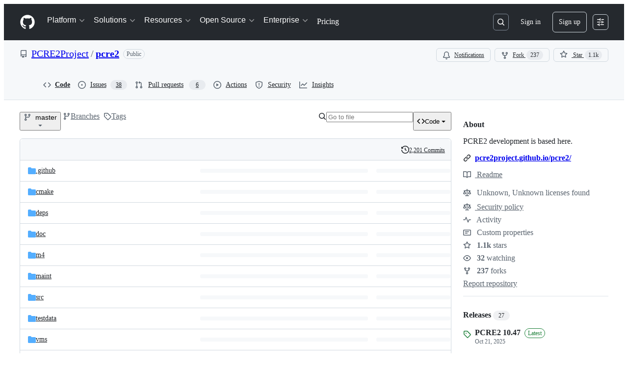

--- FILE ---
content_type: image/svg+xml;charset=utf-8
request_url: https://camo.githubusercontent.com/25ef1f5dab0e07d9299df23246c816be3dbe03d31f6332b2f0062056de7ec651/68747470733a2f2f696d672e736869656c64732e696f2f62616467652f436c616e672d53616e6974697a6572732d3236324433413f7374796c653d666c61742d737175617265266c6f676f3d6c6c766d26636f6c6f723d303036303934
body_size: 9761
content:
<svg xmlns="http://www.w3.org/2000/svg" width="123" height="20" role="img" aria-label="Clang: Sanitizers"><title>Clang: Sanitizers</title><g shape-rendering="crispEdges"><rect width="58" height="20" fill="#555"/><rect x="58" width="65" height="20" fill="#006094"/></g><g fill="#fff" text-anchor="middle" font-family="Verdana,Geneva,DejaVu Sans,sans-serif" text-rendering="geometricPrecision" font-size="110"><image x="5" y="3" width="14" height="14" href="[data-uri]"/><text x="385" y="140" transform="scale(.1)" fill="#fff" textLength="310">Clang</text><text x="895" y="140" transform="scale(.1)" fill="#fff" textLength="550">Sanitizers</text></g></svg>

--- FILE ---
content_type: application/javascript
request_url: https://github.githubassets.com/assets/vendors-node_modules_github_mini-throttle_dist_decorators_js-node_modules_delegated-events_di-e161aa-b6027876f4ac.js
body_size: 3757
content:
"use strict";(globalThis.webpackChunk_github_ui_github_ui=globalThis.webpackChunk_github_ui_github_ui||[]).push([["vendors-node_modules_delegated-events_dist_index_js-node_modules_github_hotkey_dist_index_js","vendors-node_modules_github_mini-throttle_dist_decorators_js-node_modules_delegated-events_di-e161aa"],{45062:(e,t,n)=>{n.d(t,{s:()=>r});var i=n(70170);function r(e=0,t={}){return(n,r,s)=>{if(!s||"function"!=typeof s.value)throw Error("debounce can only decorate functions");let o=s.value;s.value=(0,i.s)(o,e,t),Object.defineProperty(n,r,s)}}},50515:(e,t,n)=>{n.d(t,{JC:()=>y,KK:()=>SequenceTracker,Vy:()=>o,ai:()=>v,oc:()=>a,rd:()=>u});let Leaf=class Leaf{constructor(e){this.children=[],this.parent=e}delete(e){let t=this.children.indexOf(e);return -1!==t&&(this.children=this.children.slice(0,t).concat(this.children.slice(t+1)),0===this.children.length&&this.parent.delete(this),!0)}add(e){return this.children.push(e),this}};let RadixTrie=class RadixTrie{constructor(e){this.parent=null,this.children={},this.parent=e||null}get(e){return this.children[e]}insert(e){let t=this;for(let n=0;n<e.length;n+=1){let i=e[n],r=t.get(i);if(n===e.length-1)return r instanceof RadixTrie&&(t.delete(r),r=null),r||(r=new Leaf(t),t.children[i]=r),r;r instanceof Leaf&&(r=null),r||(r=new RadixTrie(t),t.children[i]=r),t=r}return t}delete(e){for(let t in this.children)if(this.children[t]===e){let e=delete this.children[t];return 0===Object.keys(this.children).length&&this.parent&&this.parent.delete(this),e}return!1}};let i={"\xa1":"1","\u2122":"2","\xa3":"3","\xa2":"4","\u221E":"5","\xa7":"6","\xb6":"7","\u2022":"8","\xaa":"9","\xba":"0","\u2013":"-","\u2260":"=","\u2044":"!","\u20AC":"@","\u2039":"#","\u203A":"$",\uFB01:"%",\uFB02:"^","\u2021":"&","\xb0":"*","\xb7":"(","\u201A":")","\u2014":"_","\xb1":"+",\u0153:"q","\u2211":"w","\xae":"r","\u2020":"t","\xa5":"y","\xf8":"o",\u03C0:"p","\u201C":"[","\u2018":"]","\xab":"\\",\u0152:"Q","\u201E":"W","\xb4":"E","\u2030":"R",\u02C7:"T","\xc1":"Y","\xa8":"U",\u02C6:"I","\xd8":"O","\u220F":"P","\u201D":"{","\u2019":"}","\xbb":"|","\xe5":"a","\xdf":"s","\u2202":"d",\u0192:"f","\xa9":"g","\u02D9":"h","\u2206":"j","\u02DA":"k","\xac":"l","\u2026":";","\xe6":"'","\xc5":"A","\xcd":"S","\xce":"D","\xcf":"F","\u02DD":"G","\xd3":"H","\xd4":"J","\uF8FF":"K","\xd2":"L","\xda":":","\xc6":'"',\u03A9:"z","\u2248":"x","\xe7":"c","\u221A":"v","\u222B":"b","\xb5":"m","\u2264":",","\u2265":".","\xf7":"/","\xb8":"Z","\u02DB":"X","\xc7":"C","\u25CA":"V",\u0131:"B","\u02DC":"N","\xc2":"M","\xaf":"<","\u02D8":">","\xbf":"?"},r={"`":"~",1:"!",2:"@",3:"#",4:"$",5:"%",6:"^",7:"&",8:"*",9:"(",0:")","-":"_","=":"+","[":"{","]":"}","\\":"|",";":":","'":'"',",":"<",".":">","/":"?",q:"Q",w:"W",e:"E",r:"R",t:"T",y:"Y",u:"U",i:"I",o:"O",p:"P",a:"A",s:"S",d:"D",f:"F",g:"G",h:"H",j:"J",k:"K",l:"L",z:"Z",x:"X",c:"C",v:"V",b:"B",n:"N",m:"M"},s={" ":"Space","+":"Plus"};function o(e,t=navigator.platform){var n,a,u;let{ctrlKey:h,altKey:d,metaKey:f,shiftKey:p,key:g}=e,m=[];for(let[e,t]of[h,d,f,p].entries())t&&m.push(l[e]);if(!l.includes(g)){let e=m.includes("Alt")&&c.test(t)&&null!=(n=i[g])?n:g,o=m.includes("Shift")&&c.test(t)&&null!=(a=r[e])?a:e,l=null!=(u=s[o])?u:o;m.push(l)}return m.join("+")}let l=["Control","Alt","Meta","Shift"];function a(e,t){let n,i,r;{var s,o,l,a=(s=e,o=t,i="undefined"==typeof window?void 0:window,r=c.test(null!=(l=null!=o?o:null==i?void 0:i.navigator.platform)?l:"")?"Meta":"Control",n=s.replace("Mod",r));let u=a.split("+").pop(),h=[];for(let e of["Control","Alt","Meta","Shift"])a.includes(e)&&h.push(e);return u&&h.push(u),h.join("+")}}let c=/Mac|iPod|iPhone|iPad/i;let SequenceTracker=class SequenceTracker{constructor({onReset:e}={}){this._path=[],this.timer=null,this.onReset=e}get path(){return this._path}get sequence(){return this._path.join(" ")}registerKeypress(e){this._path=[...this._path,o(e)],this.startTimer()}reset(){var e;this.killTimer(),this._path=[],null==(e=this.onReset)||e.call(this)}killTimer(){null!=this.timer&&window.clearTimeout(this.timer),this.timer=null}startTimer(){this.killTimer(),this.timer=window.setTimeout(()=>this.reset(),SequenceTracker.CHORD_TIMEOUT)}};function u(e){return e.split(" ").map(e=>a(e)).join(" ")}function h(e){if(!(e instanceof HTMLElement))return!1;let t=e.nodeName.toLowerCase(),n=(e.getAttribute("type")||"").toLowerCase();return"select"===t||"textarea"===t||"input"===t&&"submit"!==n&&"reset"!==n&&"checkbox"!==n&&"radio"!==n&&"file"!==n||e.isContentEditable}SequenceTracker.CHORD_TIMEOUT=1500;let d=new RadixTrie,f=new WeakMap,p=d,g=new SequenceTracker({onReset(){p=d}});function m(e){if(e.defaultPrevented||!(e.target instanceof Node))return;if(h(e.target)){let t=e.target;if(!t.id||!t.ownerDocument.querySelector(`[data-hotkey-scope="${t.id}"]`))return}let t=p.get(o(e));if(!t)return void g.reset();if(g.registerKeypress(e),p=t,t instanceof Leaf){let i,r=e.target,s=!1,o=h(r);for(let e=t.children.length-1;e>=0;e-=1){let n=(i=t.children[e]).getAttribute("data-hotkey-scope");if(!o&&!n||o&&r.id===n){s=!0;break}}if(i&&s){var n;let t;n=i,t=new CustomEvent("hotkey-fire",{cancelable:!0,detail:{path:g.path}}),n.dispatchEvent(t)&&(h(n)?n.focus():n.click()),e.preventDefault()}g.reset()}}function v(e,t){0===Object.keys(d.children).length&&document.addEventListener("keydown",m);let n=(function(e){let t=[],n=[""],i=!1;for(let r=0;r<e.length;r++){if(i&&","===e[r]){t.push(n),n=[""],i=!1;continue}if(" "===e[r]){n.push(""),i=!1;continue}i="+"!==e[r],n[n.length-1]+=e[r]}return t.push(n),t.map(e=>e.map(e=>a(e)).filter(e=>""!==e)).filter(e=>e.length>0)})(t||e.getAttribute("data-hotkey")||"").map(t=>d.insert(t).add(e));f.set(e,n)}function y(e){let t=f.get(e);if(t&&t.length)for(let n of t)n&&n.delete(e);0===Object.keys(d.children).length&&document.removeEventListener("keydown",m)}},97797:(e,t,n)=>{function i(){if(!(this instanceof i))return new i;this.size=0,this.uid=0,this.selectors=[],this.selectorObjects={},this.indexes=Object.create(this.indexes),this.activeIndexes=[]}n.d(t,{h:()=>j,on:()=>S});var r,s=window.document.documentElement,o=s.matches||s.webkitMatchesSelector||s.mozMatchesSelector||s.oMatchesSelector||s.msMatchesSelector;i.prototype.matchesSelector=function(e,t){return o.call(e,t)},i.prototype.querySelectorAll=function(e,t){return t.querySelectorAll(e)},i.prototype.indexes=[];var l=/^#((?:[\w\u00c0-\uFFFF\-]|\\.)+)/g;i.prototype.indexes.push({name:"ID",selector:function(e){var t;if(t=e.match(l))return t[0].slice(1)},element:function(e){if(e.id)return[e.id]}});var a=/^\.((?:[\w\u00c0-\uFFFF\-]|\\.)+)/g;i.prototype.indexes.push({name:"CLASS",selector:function(e){var t;if(t=e.match(a))return t[0].slice(1)},element:function(e){var t=e.className;if(t){if("string"==typeof t)return t.split(/\s/);else if("object"==typeof t&&"baseVal"in t)return t.baseVal.split(/\s/)}}});var c=/^((?:[\w\u00c0-\uFFFF\-]|\\.)+)/g;i.prototype.indexes.push({name:"TAG",selector:function(e){var t;if(t=e.match(c))return t[0].toUpperCase()},element:function(e){return[e.nodeName.toUpperCase()]}}),i.prototype.indexes.default={name:"UNIVERSAL",selector:function(){return!0},element:function(){return[!0]}},r="function"==typeof window.Map?window.Map:function(){function e(){this.map={}}return e.prototype.get=function(e){return this.map[e+" "]},e.prototype.set=function(e,t){this.map[e+" "]=t},e}();var u=/((?:\((?:\([^()]+\)|[^()]+)+\)|\[(?:\[[^\[\]]*\]|['"][^'"]*['"]|[^\[\]'"]+)+\]|\\.|[^ >+~,(\[\\]+)+|[>+~])(\s*,\s*)?((?:.|\r|\n)*)/g;function h(e,t){var n,i,r,s,o,l,a=(e=e.slice(0).concat(e.default)).length,c=t,h=[];do if(u.exec(""),(r=u.exec(c))&&(c=r[3],r[2]||!c)){for(n=0;n<a;n++)if(o=(l=e[n]).selector(r[1])){for(i=h.length,s=!1;i--;)if(h[i].index===l&&h[i].key===o){s=!0;break}s||h.push({index:l,key:o});break}}while(r)return h}function d(e,t){return e.id-t.id}i.prototype.logDefaultIndexUsed=function(){},i.prototype.add=function(e,t){var n,i,s,o,l,a,c,u,d=this.activeIndexes,f=this.selectors,p=this.selectorObjects;if("string"==typeof e){for(i=0,p[(n={id:this.uid++,selector:e,data:t}).id]=n,c=h(this.indexes,e);i<c.length;i++)o=(u=c[i]).key,(l=function(e,t){var n,i,r;for(n=0,i=e.length;n<i;n++)if(r=e[n],t.isPrototypeOf(r))return r}(d,s=u.index))||((l=Object.create(s)).map=new r,d.push(l)),s===this.indexes.default&&this.logDefaultIndexUsed(n),(a=l.map.get(o))||(a=[],l.map.set(o,a)),a.push(n);this.size++,f.push(e)}},i.prototype.remove=function(e,t){if("string"==typeof e){var n,i,r,s,o,l,a,c,u=this.activeIndexes,d=this.selectors=[],f=this.selectorObjects,p={},g=1==arguments.length;for(r=0,n=h(this.indexes,e);r<n.length;r++)for(i=n[r],s=u.length;s--;)if(l=u[s],i.index.isPrototypeOf(l)){if(a=l.map.get(i.key))for(o=a.length;o--;)(c=a[o]).selector===e&&(g||c.data===t)&&(a.splice(o,1),p[c.id]=!0);break}for(r in p)delete f[r],this.size--;for(r in f)d.push(f[r].selector)}},i.prototype.queryAll=function(e){if(!this.selectors.length)return[];var t,n,i,r,s,o,l,a,c={},u=[],h=this.querySelectorAll(this.selectors.join(", "),e);for(t=0,i=h.length;t<i;t++)for(n=0,s=h[t],r=(o=this.matches(s)).length;n<r;n++)c[(a=o[n]).id]?l=c[a.id]:(l={id:a.id,selector:a.selector,data:a.data,elements:[]},c[a.id]=l,u.push(l)),l.elements.push(s);return u.sort(d)},i.prototype.matches=function(e){if(!e)return[];var t,n,i,r,s,o,l,a,c,u,h,f=this.activeIndexes,p={},g=[];for(t=0,r=f.length;t<r;t++)if(a=(l=f[t]).element(e)){for(n=0,s=a.length;n<s;n++)if(c=l.map.get(a[n]))for(i=0,o=c.length;i<o;i++)!p[h=(u=c[i]).id]&&this.matchesSelector(e,u.selector)&&(p[h]=!0,g.push(u))}return g.sort(d)};var f={},p={},g=new WeakMap,m=new WeakMap,v=new WeakMap,y=Object.getOwnPropertyDescriptor(Event.prototype,"currentTarget");function b(e,t,n){var i=e[t];return e[t]=function(){return n.apply(e,arguments),i.apply(e,arguments)},e}function w(){g.set(this,!0)}function k(){g.set(this,!0),m.set(this,!0)}function _(){return v.get(this)||null}function x(e,t){y&&Object.defineProperty(e,"currentTarget",{configurable:!0,enumerable:!0,get:t||y.get})}function T(e){if(function(e){try{return e.eventPhase,!0}catch(e){return!1}}(e)){var t=(1===e.eventPhase?p:f)[e.type];if(t){var n=function(e,t,n){var i=[],r=t;do{if(1!==r.nodeType)break;var s=e.matches(r);if(s.length){var o={node:r,observers:s};n?i.unshift(o):i.push(o)}}while(r=r.parentElement)return i}(t,e.target,1===e.eventPhase);if(n.length){b(e,"stopPropagation",w),b(e,"stopImmediatePropagation",k),x(e,_);for(var i=0,r=n.length;i<r&&!g.get(e);i++){var s=n[i];v.set(e,s.node);for(var o=0,l=s.observers.length;o<l&&!m.get(e);o++)s.observers[o].data.call(s.node,e)}v.delete(e),x(e)}}}}function S(e,t,n){var r=arguments.length>3&&void 0!==arguments[3]?arguments[3]:{},s=!!r.capture,o=s?p:f,l=o[e];l||(l=new i,o[e]=l,document.addEventListener(e,T,s)),l.add(t,n)}function j(e,t,n){return e.dispatchEvent(new CustomEvent(t,{bubbles:!0,cancelable:!0,detail:n}))}}}]);
//# sourceMappingURL=vendors-node_modules_github_mini-throttle_dist_decorators_js-node_modules_delegated-events_di-e161aa-9fa4ee0a4bfa.js.map

--- FILE ---
content_type: image/svg+xml;charset=utf-8
request_url: https://camo.githubusercontent.com/18f7060703454a7f9ddc20bcdb293b1ca7e0d996318629ff3bce27de47880f26/68747470733a2f2f696d672e736869656c64732e696f2f6769746875622f762f72656c656173652f504352453250726f6a6563742f70637265323f646973706c61795f6e616d653d72656c65617365267374796c653d666c61742d737175617265266c6162656c3d4c617465737425323072656c6561736526636f6c6f723d303036303934
body_size: -59
content:
<svg xmlns="http://www.w3.org/2000/svg" width="168" height="20" role="img" aria-label="Latest release: PCRE2 10.47"><title>Latest release: PCRE2 10.47</title><g shape-rendering="crispEdges"><rect width="87" height="20" fill="#555"/><rect x="87" width="81" height="20" fill="#006094"/></g><g fill="#fff" text-anchor="middle" font-family="Verdana,Geneva,DejaVu Sans,sans-serif" text-rendering="geometricPrecision" font-size="110"><text x="445" y="140" transform="scale(.1)" fill="#fff" textLength="770">Latest release</text><text x="1265" y="140" transform="scale(.1)" fill="#fff" textLength="710">PCRE2 10.47</text></g></svg>

--- FILE ---
content_type: application/javascript
request_url: https://github.githubassets.com/assets/chunk-app_components_themed_pictures_themed-picture-element_ts-0cc06a7a5c99.js
body_size: 1758
content:
"use strict";(globalThis.webpackChunk_github_ui_github_ui=globalThis.webpackChunk_github_ui_github_ui||[]).push([["app_components_themed_pictures_themed-picture-element_ts"],{5570:(e,t,r)=>{r.d(t,{_:()=>n});function n(e,t,r){if(t.set)t.set.call(e,r);else{if(!t.writable)throw TypeError("attempted to set read only private field");t.value=r}}},16213:(e,t,r)=>{r.d(t,{_:()=>o});var n=r(53482);function o(e,t){(0,n._)(e,t),t.add(e)}},18150:(e,t,r)=>{r.d(t,{_:()=>o});var n=r(53482);function o(e,t,r){(0,n._)(e,t),t.set(e,r)}},20964:(e,t,r)=>{r.r(t);var n=r(35750),o=r(18150),i=r(85242),s=r(88243),l=r(16213),c=r(31635),a=r(39595);let u=/^\s*[1-9]\d*(?:\.\d{1,9})?(?:[a-z]+|%)$/i;var h=new WeakMap,f=new WeakSet,d=new WeakSet,p=new WeakSet,m=new WeakSet;let y=class ThemedPictureElement extends HTMLElement{connectedCallback(){null!==this.firstElementChild&&this.applyTheming(),(0,i._)(this,h,new MutationObserver(()=>{this.applyTheming()})),(0,n._)(this,h).observe(this,{childList:!0,subtree:!0,attributes:!1})}disconnectedCallback(){(0,n._)(this,h).disconnect()}applyTheming(){let e=(0,s._)(this,f,b).call(this),t=this.querySelector("img"),r=this.firstElementChild;"auto"===e?(0,s._)(this,m,_).call(this,t):(0,s._)(this,d,g).call(this)?(this.applyColorModeToPicture(r,e),(0,s._)(this,p,v).call(this,t)):(0,s._)(this,m,_).call(this,t)}applyColorModeToPicture(e,t){let r=e.querySelectorAll("source"),n=[],o=[];this.saveSourceThemes(r,n,o),this.updatePictureTheme(t,n,o)}saveSourceThemes(e,t,r){for(let n of e??[]){let e=n.getAttribute("media")??"",o=this.getSourceTheme(e);null!==o&&(n.classList.contains("source-light")||n.classList.contains("source-dark")||n.classList.add(`source-${o}`),n.classList.contains("source-light")?t.push(n):n.classList.contains("source-dark")&&r.push(n))}}updatePictureTheme(e,t,r){"light"===e?this.toggleSources({off:r,on:t}):"dark"===e&&this.toggleSources({off:t,on:r})}toggleSources({off:e,on:t}){for(let e of t)e.setAttribute("media","(prefers-color-scheme: light),(prefers-color-scheme: dark)");for(let t of e)t.setAttribute("media","not all")}getSourceTheme(e){return e?.match("(prefers-color-scheme: light)")?"light":e?.match("(prefers-color-scheme: dark)")?"dark":null}makeImageVisible(e){let t=e.ownerDocument.createElement("img").style,r=e.style.width;r&&u.test(r)&&(t.width=r);let n=e.style.height;n&&u.test(n)&&(t.height=n),t.visibility="visible",t.maxWidth="100%",e.style.cssText=t.cssText}constructor(...e){super(...e),(0,l._)(this,f),(0,l._)(this,d),(0,l._)(this,p),(0,l._)(this,m),(0,o._)(this,h,{writable:!0,value:void 0})}};function b(){return this.ownerDocument.querySelector("html[data-color-mode]")?.getAttribute("data-color-mode")??"light"}function g(){return Array.from(this.querySelectorAll("source")).some(e=>(e.getAttribute("media")??"").includes("prefers-color-scheme"))}function v(e){e&&(e.complete?(0,s._)(this,m,_).call(this,e):e.addEventListener("load",()=>{(0,s._)(this,m,_).call(this,e)},{once:!0}))}function _(e){this.style.visibility="visible",e&&this.makeImageVisible(e)}y=(0,c.Cg)([a.p_],y)},29304:(e,t,r)=>{r.d(t,{_:()=>n});function n(e,t,r){if(!t.has(e))throw TypeError("attempted to "+r+" private field on non-instance");return t.get(e)}},31635:(e,t,r)=>{r.d(t,{AQ:()=>s,Cg:()=>o,Me:()=>l,N3:()=>i,Tt:()=>n,xN:()=>c});function n(e,t){var r={};for(var n in e)Object.prototype.hasOwnProperty.call(e,n)&&0>t.indexOf(n)&&(r[n]=e[n]);if(null!=e&&"function"==typeof Object.getOwnPropertySymbols)for(var o=0,n=Object.getOwnPropertySymbols(e);o<n.length;o++)0>t.indexOf(n[o])&&Object.prototype.propertyIsEnumerable.call(e,n[o])&&(r[n[o]]=e[n[o]]);return r}function o(e,t,r,n){var o,i=arguments.length,s=i<3?t:null===n?n=Object.getOwnPropertyDescriptor(t,r):n;if("object"==typeof Reflect&&"function"==typeof Reflect.decorate)s=Reflect.decorate(e,t,r,n);else for(var l=e.length-1;l>=0;l--)(o=e[l])&&(s=(i<3?o(s):i>3?o(t,r,s):o(t,r))||s);return i>3&&s&&Object.defineProperty(t,r,s),s}function i(e){return this instanceof i?(this.v=e,this):new i(e)}function s(e,t,r){if(!Symbol.asyncIterator)throw TypeError("Symbol.asyncIterator is not defined.");var n,o=r.apply(e,t||[]),s=[];return n=Object.create(("function"==typeof AsyncIterator?AsyncIterator:Object).prototype),l("next"),l("throw"),l("return",function(e){return function(t){return Promise.resolve(t).then(e,u)}}),n[Symbol.asyncIterator]=function(){return this},n;function l(e,t){o[e]&&(n[e]=function(t){return new Promise(function(r,n){s.push([e,t,r,n])>1||c(e,t)})},t&&(n[e]=t(n[e])))}function c(e,t){try{var r;(r=o[e](t)).value instanceof i?Promise.resolve(r.value.v).then(a,u):h(s[0][2],r)}catch(e){h(s[0][3],e)}}function a(e){c("next",e)}function u(e){c("throw",e)}function h(e,t){e(t),s.shift(),s.length&&c(s[0][0],s[0][1])}}function l(e){var t,r;return t={},n("next"),n("throw",function(e){throw e}),n("return"),t[Symbol.iterator]=function(){return this},t;function n(n,o){t[n]=e[n]?function(t){return(r=!r)?{value:i(e[n](t)),done:!1}:o?o(t):t}:o}}function c(e){if(!Symbol.asyncIterator)throw TypeError("Symbol.asyncIterator is not defined.");var t,r=e[Symbol.asyncIterator];return r?r.call(e):(e=function(e){var t="function"==typeof Symbol&&Symbol.iterator,r=t&&e[t],n=0;if(r)return r.call(e);if(e&&"number"==typeof e.length)return{next:function(){return e&&n>=e.length&&(e=void 0),{value:e&&e[n++],done:!e}}};throw TypeError(t?"Object is not iterable.":"Symbol.iterator is not defined.")}(e),t={},n("next"),n("throw"),n("return"),t[Symbol.asyncIterator]=function(){return this},t);function n(r){t[r]=e[r]&&function(t){return new Promise(function(n,o){var i,s,l;i=n,s=o,l=(t=e[r](t)).done,Promise.resolve(t.value).then(function(e){i({value:e,done:l})},s)})}}}"function"==typeof SuppressedError&&SuppressedError},35750:(e,t,r)=>{r.d(t,{_:()=>i});var n=r(50894),o=r(29304);function i(e,t){var r=(0,o._)(e,t,"get");return(0,n._)(e,r)}},50894:(e,t,r)=>{r.d(t,{_:()=>n});function n(e,t){return t.get?t.get.call(e):t.value}},53482:(e,t,r)=>{r.d(t,{_:()=>n});function n(e,t){if(t.has(e))throw TypeError("Cannot initialize the same private elements twice on an object")}},85242:(e,t,r)=>{r.d(t,{_:()=>i});var n=r(5570),o=r(29304);function i(e,t,r){var i=(0,o._)(e,t,"set");return(0,n._)(e,i,r),r}},88243:(e,t,r)=>{r.d(t,{_:()=>n});function n(e,t,r){if(!t.has(e))throw TypeError("attempted to get private field on non-instance");return r}}}]);
//# sourceMappingURL=app_components_themed_pictures_themed-picture-element_ts-e04730975ef1.js.map

--- FILE ---
content_type: application/javascript
request_url: https://github.githubassets.com/assets/packages_code-view-shared_hooks_use-canonical-object_ts-packages_code-view-shared_hooks_use-f-11e2e7-163df945ce6f.js
body_size: 18384
content:
"use strict";(globalThis.webpackChunk_github_ui_github_ui=globalThis.webpackChunk_github_ui_github_ui||[]).push([["packages_code-view-shared_hooks_use-canonical-object_ts-packages_code-view-shared_hooks_use-f-11e2e7"],{5205:(e,t,a)=>{a.d(t,{k:()=>U,o:()=>$});var i=a(74848),r=a(78314),o=a(72511),n=a(35811),s=a(49799),l=a(53552),c=a(25407),d=a(96379),u=a(96540),m=a(6665),h=a(38621),f=a(94236),p=a(21373),y=a(72579),x=a(73077),b=a(55630),_=a(34164);function g({children:e}){return(0,i.jsx)("div",{className:(0,_.$)("popover-container-width","InfobarPopover-module__Box--qtcHk"),children:e})}function N({icon:e,header:t,content:a,headerRef:r}){return(0,i.jsxs)("div",{className:"d-flex p-3",children:[(0,i.jsx)("div",{className:"mr-2",children:e}),(0,i.jsxs)("div",{children:[(0,i.jsx)("h2",{ref:r,tabIndex:-1,className:"f5 mb-1",children:t}),(0,i.jsx)("span",{className:"fgColor-muted f6",children:a})]})]})}function k({icon:e,success:t}){return(0,i.jsx)(b.A,{size:30,icon:()=>(0,i.jsx)(e,{size:16}),className:(0,_.$)("InfobarPopover-module__CircleOcticon--yvGLn",t&&"InfobarPopover-module__success--LF_X5")})}function j({children:e}){return(0,i.jsx)("div",{className:"d-flex flex-wrap flex-justify-between p-3 gap-3 border-top borderColor-muted",children:e})}try{g.displayName||(g.displayName="PopoverContainer")}catch{}try{N.displayName||(N.displayName="PopoverContent")}catch{}try{k.displayName||(k.displayName="PopoverIcon")}catch{}try{j.displayName||(j.displayName="PopoverActions")}catch{}function v(e){return`${e} ${1===e?"commit":"commits"}`}function w({comparison:e,repo:t,linkify:a=!1}){let{sendRepoClickEvent:r}=(0,m.T)(),{ahead:o,behind:n,baseBranch:s,baseBranchRange:l,currentRef:d}=e,u=(0,c.bSP)({repo:t,base:l,head:d}),h=(0,c.bSP)({repo:t,base:d,head:l}),f=()=>r("AHEAD_BEHIND_LINK",{category:"Branch Infobar",action:"Ahead Compare",label:`ref_loc:bar;is_fork:${t.isFork}`}),p=()=>r("AHEAD_BEHIND_LINK",{category:"Branch Infobar",action:"Behind Compare",label:`ref_loc:bar;is_fork:${t.isFork}`});return 0===o&&0===n?(0,i.jsxs)("span",{children:["This branch is up to date with ",(0,i.jsx)(y.A,{as:"span",children:s}),"."]}):o>0&&n>0?(0,i.jsxs)("span",{children:["This branch is"," ",(0,i.jsxs)(C,{linkify:a,href:u,onClick:f,children:[v(o)," ahead of"]}),","," ",(0,i.jsxs)(C,{linkify:a,href:h,onClick:p,children:[v(n)," behind"]})," ",(0,i.jsx)(y.A,{as:"span",children:s}),"."]}):o>0?(0,i.jsxs)("span",{children:["This branch is"," ",(0,i.jsxs)(C,{linkify:a,href:u,onClick:f,children:[v(o)," ahead of"]})," ",(0,i.jsx)(y.A,{as:"span",children:s}),"."]}):(0,i.jsxs)("span",{children:["This branch is"," ",(0,i.jsxs)(C,{linkify:a,href:h,onClick:p,children:[v(n)," behind"]})," ",(0,i.jsx)(y.A,{as:"span",children:s}),"."]})}function C({sx:e,href:t,linkify:a,children:r,...o}){return a?(0,i.jsx)(n.N_,{sx:e,href:t,...o,children:r}):(0,i.jsx)("span",{children:r})}try{w.displayName||(w.displayName="RefComparisonText")}catch{}try{C.displayName||(C.displayName="LinkOrText")}catch{}var S=a(9281);function A({comparison:e}){let t=(0,r.t)(),a=e.ahead>0,o=(0,c.bSP)({repo:t,base:e.baseBranchRange,head:e.currentRef});return(0,i.jsxs)(i.Fragment,{children:[(0,i.jsx)(N,{icon:(0,i.jsx)(k,{icon:h.GitPullRequestIcon}),header:a?(0,i.jsx)(w,{repo:t,comparison:{...e,behind:0}}):(0,i.jsxs)("span",{children:["This branch is not ahead of the upstream ",(0,i.jsx)(y.A,{as:"span",children:e.baseBranch}),"."]}),content:(0,i.jsx)("p",{children:a?"Open a pull request to contribute your changes upstream.":"No new commits yet. Enjoy your day!"})}),a&&(0,i.jsxs)(j,{children:[!t.isFork&&(0,i.jsx)(x.z,{className:(0,_.$)(S.A["code-view-link-button"],"flex-1"),href:o,"data-testid":"compare-button",children:"Compare"}),(0,i.jsx)(x.z,{className:(0,_.$)(S.A["code-view-link-button"],"flex-1"),href:`${o}?expand=1`,variant:"primary","data-testid":"open-pr-button",children:"Open pull request"})]})]})}try{A.displayName||(A.displayName="ContributePopoverContent")}catch{}function R({comparison:e}){let{sendRepoClickEvent:t}=(0,m.T)();return(0,i.jsxs)(f.W,{onOpenChange:e=>e&&t("CONTRIBUTE_BUTTON",{category:"Branch Infobar",action:"Open Contribute dropdown",label:"ref_loc:contribute_dropdown"}),children:[(0,i.jsx)(f.W.Anchor,{children:(0,i.jsx)(p.Q,{leadingVisual:h.GitPullRequestIcon,trailingVisual:h.TriangleDownIcon,children:"Contribute"})}),(0,i.jsx)(f.W.Overlay,{align:"end",className:"mt-2",children:(0,i.jsx)(g,{children:(0,i.jsx)(A,{comparison:e})})})]})}try{R.displayName||(R.displayName="ContributeButton")}catch{}var B=a(69726),M=a(57352);function F(e,t,a){let[i,r]=(0,u.useState)(!1);return{disabled:i,label:i?t:e,action:async()=>{r(!0),await a(),r(!1)}}}let T={category:"Branch Infobar",label:"ref_loc:fetch_upstream_dropdown"};function H({comparison:e,discard:t,update:a}){let o=(0,r.t)(),{helpUrl:n}=(0,l.sq)(),{sendRepoClickEvent:s}=(0,m.T)(),d=`${n}/github/collaborating-with-issues-and-pull-requests/syncing-a-fork`,f=(0,c.bSP)({repo:o,base:e.baseBranchRange,head:e.currentRef}),y=I(e),x=e.behind>0,b=F(`Discard ${v(e.ahead)}`,"Discarding changes...",t),g=F("Update branch","Updating...",a),w={compare:"behind"===y,discard:"behind-and-ahead"===y&&e.isTrackingBranch,update:["behind","behind-and-ahead"].includes(y)},C=Object.values(w).some(Boolean),A=(0,u.useRef)(null);return(0,u.useEffect)(()=>{let e=window.setTimeout(()=>A.current?.focus());return()=>{window.clearTimeout(e)}}),(0,i.jsxs)(i.Fragment,{children:[(0,i.jsx)(N,{icon:(0,i.jsx)(k,{icon:x?h.GitMergeIcon:h.CheckIcon,success:!x}),headerRef:A,header:(0,i.jsx)(L,{comparison:e}),content:(0,i.jsx)(E,{comparison:e,helpUrl:d})}),C&&(0,i.jsxs)(j,{children:[w.compare&&(0,i.jsx)(p.Q,{as:M.A,className:(0,_.$)(S.A["code-view-link-button"],"flex-1"),href:f,onClick:()=>s("SYNC_FORK.COMPARE",{...T,action:"Compare"}),"data-testid":"compare-button",children:"Compare"}),w.discard&&(0,i.jsx)(p.Q,{onClick:b.action,className:"flex-1","data-testid":"discard-button",variant:"danger",disabled:b.disabled,children:b.label}),w.update&&(0,i.jsx)(p.Q,{onClick:g.action,disabled:g.disabled,className:"flex-1",variant:"primary","data-testid":"update-branch-button",children:g.label})]})]})}function I({behind:e,ahead:t}){return 0===e&&0===t?"sync":e>0&&t>0?"behind-and-ahead":e>0?"behind":"ahead"}function L({comparison:e}){switch(I(e)){case"behind":case"behind-and-ahead":return(0,i.jsx)("span",{children:"This branch is out-of-date"});default:return(0,i.jsxs)("span",{children:["This branch is not behind the upstream ",(0,i.jsx)(y.A,{as:"span",children:e.baseBranch}),"."]})}}function E({comparison:e,helpUrl:t}){switch(I(e)){case"sync":case"ahead":return(0,i.jsx)("p",{children:"No new commits to fetch. Enjoy your day!"});case"behind":return(0,i.jsxs)(i.Fragment,{children:[(0,i.jsxs)("p",{children:["Update branch to keep this branch up-to-date by syncing ",v(e.behind)," from the upstream repository."]}),(0,i.jsx)("p",{children:(0,i.jsx)(M.A,{href:t,target:"_blank",rel:"noopener noreferrer",children:"Learn more about syncing a fork"})})]});case"behind-and-ahead":return e.isTrackingBranch?(0,i.jsxs)(i.Fragment,{children:[(0,i.jsx)("p",{children:"Update branch to merge the latest changes from the upstream repository into this branch."}),(0,i.jsxs)("p",{children:["Discard ",v(e.ahead)," to make this branch match the upstream repository."," ",v(e.ahead)," will be removed from this branch."]}),(0,i.jsx)("p",{children:(0,i.jsx)(M.A,{href:t,target:"_blank",rel:"noopener noreferrer",children:"Learn more about syncing a fork"})})]}):(0,i.jsx)("p",{children:"Update branch to merge the latest changes from the upstream repository into this branch."})}}try{H.displayName||(H.displayName="FetchUpstreamPopoverContent")}catch{}try{L.displayName||(L.displayName="HeaderText")}catch{}try{E.displayName||(E.displayName="ContentText")}catch{}function D({comparison:e,discard:t}){let a=(0,r.t)(),{sendRepoClickEvent:o}=(0,m.T)(),n=(0,c.w7M)({repo:a,refName:e.currentRef}),s=v(e.ahead),l=F(`Discard ${s}`,"Discarding changes...",t);return(0,i.jsxs)(i.Fragment,{children:[(0,i.jsx)(N,{icon:(0,i.jsx)(k,{icon:h.AlertIcon}),header:"This branch has conflicts that must be resolved",content:(0,i.jsxs)(i.Fragment,{children:[(0,i.jsxs)("p",{children:["Discard ",s," to make this branch match the upstream repository. ",s," will be removed from this branch."]}),(0,i.jsx)("p",{children:"You can resolve merge conflicts using the command line and a text editor."})]})}),(0,i.jsxs)(j,{children:[(0,i.jsx)(p.Q,{className:"flex-1",onClick:l.action,disabled:l.disabled,"data-testid":"discard-button",variant:"danger",children:l.label}),(0,i.jsx)(p.Q,{as:M.A,className:(0,_.$)(S.A["code-view-link-button"],"flex-1"),href:n,variant:"primary","data-testid":"open-pr-button",onClick:()=>o("SYNC_FORK.OPEN_PR",{...T,action:"Open pull request"}),children:"Open pull request"})]})]})}try{D.displayName||(D.displayName="FetchUpstreamWithConflictsPopoverContent")}catch{}function P({comparison:e}){let[t,a,o]=function({head:e,base:t}){let[a,i]=(0,u.useState)(),[o,n]=(0,u.useState)(!0),[s,l]=(0,u.useState)(),m=(0,r.t)(),h=(0,c.a3t)({repo:m,head:e,base:t});return(0,u.useEffect)(()=>{(async()=>{n(!0),i(void 0);let e=await (0,d.lS)(h);try{e.ok?i((await e.json()).state):l(e.statusText)}catch(e){l(e?.message||e?.toString())}n(!1)})()},[h]),[a,o,s]}({base:e.currentRef,head:e.baseBranchRange}),{sendRepoClickEvent:n}=(0,m.T)(),{discardChanges:s,updateBranch:h}=function(){let e=(0,r.t)(),{refInfo:{name:t}}=(0,l.eu)(),a=(0,c.X6K)({repo:e,refName:t,discard:!0}),i=(0,c.X6K)({repo:e,refName:t,discard:!1});return{updateBranch:(0,u.useCallback)(()=>(0,d.DI)(i,{method:"POST"}),[i]),discardChanges:(0,u.useCallback)(()=>(0,d.DI)(a,{method:"POST"}),[a])}}(),f=async()=>{n("SYNC_FORK.DISCARD",{...T,action:"Discard Conflicts"});let e=await s();e.ok&&e.url&&(window.location.href=e.url)},p=async()=>{n("SYNC_FORK.UPDATE",{...T,action:"Fetch and merge"});let e=await h();e.ok&&e.url&&(window.location.href=e.url)};return 0===e.behind?(0,i.jsx)(H,{update:p,discard:f,comparison:e}):a||o?(0,i.jsx)("div",{className:"p-4 d-flex flex-justify-center",children:(0,i.jsx)(B.A,{})}):"clean"===t?(0,i.jsx)(H,{update:p,discard:f,comparison:e}):(0,i.jsx)(D,{discard:f,comparison:e})}try{P.displayName||(P.displayName="FetchPopoverContainer")}catch{}function W({comparison:e}){let{sendRepoClickEvent:t}=(0,m.T)();return(0,i.jsxs)(f.W,{onOpenChange:a=>a&&t("SYNC_FORK_BUTTON",{category:"Branch Infobar",action:"Open Fetch upstream dropdown",label:"ref_loc:fetch_upstream_dropdown",ahead:e.ahead,behind:e.behind}),children:[(0,i.jsx)(f.W.Anchor,{children:(0,i.jsx)(p.Q,{leadingVisual:h.SyncIcon,trailingAction:h.TriangleDownIcon,children:"Sync fork"})}),(0,i.jsx)(f.W.Overlay,{align:"end",className:"mt-2",children:(0,i.jsx)(g,{children:(0,i.jsx)(P,{comparison:e})})})]})}try{W.displayName||(W.displayName="FetchUpstreamButton")}catch{}function O({repo:e,pullRequestNumber:t}){return(0,i.jsxs)(M.A,{href:(0,c.oDn)({repo:e,number:t}),className:"PullRequestLink-module__Link--i17X3",children:[(0,i.jsx)(h.GitPullRequestIcon,{size:16}),"#",t]})}try{O.displayName||(O.displayName="PullRequestLink")}catch{}function U({sx:e}){let t,[a,o]=function(){let[e,t]=(0,u.useState)(),[a,i]=(0,u.useState)(),{refInfo:o,path:n}=(0,l.eu)(),s=(0,r.t)(),m=(0,c.IO9)({repo:s,action:"branch-infobar",commitish:o.name,path:n});return(0,u.useEffect)(()=>{(async()=>{t(void 0);let e=await (0,d.lS)(m);try{e.ok?t(await e.json()):i(422===e.status?"timeout":e.statusText)}catch(e){i(e?.message||e?.toString())}})()},[m]),[e,a]}(),n=(0,r.t)();return t="timeout"===o?(0,i.jsx)(i.Fragment,{children:"Sorry, getting ahead/behind information for this branch is taking too long."}):a?a.refComparison?(0,i.jsxs)(i.Fragment,{children:[(0,i.jsx)(w,{linkify:!0,repo:n,comparison:a.refComparison}),(0,i.jsx)("div",{className:"d-flex gap-2",children:a.pullRequestNumber?(0,i.jsx)(O,{repo:n,pullRequestNumber:a.pullRequestNumber}):(0,i.jsxs)(i.Fragment,{children:[n.currentUserCanPush&&(0,i.jsx)(R,{comparison:a.refComparison}),n.isFork&&n.currentUserCanPush&&(0,i.jsx)(W,{comparison:a.refComparison})]})})]}):(0,i.jsx)(i.Fragment,{children:"Cannot retrieve ahead/behind information for this branch."}):(0,i.jsxs)(i.Fragment,{children:[(0,i.jsx)(s.r,{width:"40%"}),(0,i.jsx)(s.r,{width:"30%"})]}),(0,i.jsx)(q,{sx:e,className:"BranchInfoBar-module__BranchInfoBarContainer--vaFVP",children:t})}function q({children:e,sx:t,className:a}){return(0,i.jsx)(n.az,{"data-testid":"branch-info-bar","aria-live":"polite",sx:t,className:(0,_.$)("BranchInfoBar-module__Box--NhDLA",a),children:e})}function $(){return(0,i.jsx)(o.A,{variant:"warning",className:"my-3",children:(0,i.jsx)("span",{children:"Cannot retrieve comparison with upstream repository."})})}try{U.displayName||(U.displayName="BranchInfoBar")}catch{}try{q.displayName||(q.displayName="BranchInfoBarContainer")}catch{}try{$.displayName||($.displayName="BranchInfoBarErrorBanner")}catch{}},6426:(e,t,a)=>{a.d(t,{S:()=>A,D:()=>S});var i=a(74848),r=a(49799),o=a(53552),n=a(6665),s=a(61200),l=a(78314),c=a(25407),d=a(66108),u=a(73017),m=a(20263),h=a(41462),f=a(91547),p=a(38621),y=a(62935),x=a(57352),b=a(73077),_=a(26108),g=a(96540),N=a(99896);function k({status:e,oid:t}){let a=(0,l.t)(),[r,o]=(0,N.ym)(t,a);return e?(0,i.jsx)(N.B6,{statusRollup:e,combinedStatus:r,onWillOpenPopup:o,size:"small"}):null}try{k.displayName||(k.displayName="ReposChecksStatusBadge")}catch{}var j=a(9281),v=a(34164),w=a(10095),C=a(55255);function S({commitCount:e}){return(0,i.jsx)("div",{className:"d-flex flex-column border rounded-2 mb-3 pl-1",children:(0,i.jsx)(A,{commitCount:e})})}function A({commitCount:e}){let t=(0,l.t)(),{refInfo:a,path:n}=(0,o.eu)(),[s,c,d]=(0,f.E)(t.ownerLogin,t.name,a.name,n),[u,m]=(0,g.useState)(!1);return(0,i.jsxs)(i.Fragment,{children:[(0,i.jsxs)("div",{className:"LatestCommit-module__Box--Fimpo",children:[(0,i.jsx)(h.W,{as:"h2",text:"Latest commit"}),d?(0,i.jsx)(R,{}):c?(0,i.jsx)(r.r,{width:120,"data-testid":"loading"}):s?(0,i.jsx)(B,{commit:s,detailsOpen:u,setDetailsOpen:m,repo:t}):null,(0,i.jsxs)("div",{className:"d-flex flex-shrink-0 gap-2",children:[(0,i.jsx)(M,{commit:s,repo:t}),(0,i.jsx)(F,{commit:s,commitCount:e,detailsOpen:u,setDetailsOpen:m})]})]}),u&&s&&(0,i.jsx)("div",{className:s.bodyMessageHtml?"d-flex":"d-flex d-sm-none",children:(0,i.jsx)(L,{commit:s,repo:t})})]})}function R(){return(0,i.jsxs)("span",{className:"fgColor-attention","data-testid":"latest-commit-error-message",children:[(0,i.jsx)(w.A,{icon:p.AlertFillIcon}),"\xa0Cannot retrieve latest commit at this time."]})}function B({commit:e,detailsOpen:t,setDetailsOpen:a,repo:r}){let o=`data-hovercard-url=${(0,c.fQd)({owner:r.ownerLogin,repo:r.name,commitish:e.oid})} `,n=function(e,t){let a="";if(e){for(let i of e.split("<a "))if(""!==i){if(i.includes("data-hovercard-url")){a=a.concat("<a ",i);continue}a=a.concat("<a ",t,i)}}return a}(e.shortMessageHtmlLink,o);return(0,i.jsxs)("div",{"data-testid":"latest-commit",className:"LatestCommit-module__Box_1--aQ5OG",children:[e.authors&&e.authors.length>0?(0,i.jsx)(s.jF,{authors:e.authors,repo:r,includeVerbs:!1,committer:e.committer,committerAttribution:e.committerAttribution}):(0,i.jsx)(s.h1,{author:e.author,repo:r}),(0,i.jsxs)("div",{className:(0,v.$)("d-none d-sm-flex","LatestCommit-module__Box_2--JDY37"),children:[(0,i.jsx)("div",{className:"Truncate flex-items-center f5",children:e.shortMessageHtmlLink&&(0,i.jsx)(m.BC,{className:"Truncate-text","data-testid":"latest-commit-html",html:n})}),e.bodyMessageHtml&&(0,i.jsx)(I,{detailsOpen:t,setDetailsOpen:a}),(0,i.jsx)(k,{oid:e.oid,status:e.status})]}),Number.isNaN(Date.parse(e.date))?null:(0,i.jsx)("span",{className:"d-flex d-sm-none fgColor-muted f6",children:(0,i.jsx)(y.A,{datetime:e.date,tense:"past"})})]})}function M({commit:e,repo:t}){let a=e?.oid.slice(0,7);return(0,i.jsx)("div",{"data-testid":"latest-commit-details",className:"d-none d-sm-flex flex-items-center",children:e&&(0,i.jsxs)("span",{className:"d-flex flex-nowrap fgColor-muted f6",children:[(0,i.jsx)(x.A,{as:d.N,to:e.url,className:"Link--secondary","aria-label":`Commit ${a}`,"data-hovercard-url":(0,c.fQd)({owner:t.ownerLogin,repo:t.name,commitish:e.oid}),children:a}),"\xa0\xb7\xa0",Number.isNaN(Date.parse(e.date))?null:(0,i.jsx)(y.A,{datetime:e.date,tense:"past"})]})})}function F({commit:e,commitCount:t,detailsOpen:a,setDetailsOpen:r}){return(0,i.jsxs)("div",{className:"d-flex gap-2",children:[(0,i.jsx)(h.W,{as:"h2",text:"History"}),(0,i.jsx)(H,{className:"d-none d-lg-flex",leadingVisual:p.HistoryIcon,children:(0,i.jsx)("span",{className:"fgColor-default",children:T(t)})}),(0,i.jsx)("div",{className:"d-sm-none",children:(e?.shortMessageHtmlLink||e?.bodyMessageHtml)&&(0,i.jsx)(I,{detailsOpen:a,setDetailsOpen:r})}),(0,i.jsx)("div",{className:"d-flex d-lg-none",children:(0,i.jsx)(C.A,{text:T(t),id:"history-icon-button-tooltip",children:(0,i.jsx)(H,{leadingVisual:p.HistoryIcon,"aria-describedby":"history-icon-button-tooltip","aria-label":"View commit history for this file."})})})]})}function T(e){return e?"1"===e?"1 Commit":`${e} Commits`:"History"}function H({children:e,className:t,leadingVisual:a,...r}){let{sendRepoClickEvent:s}=(0,n.T)(),{refInfo:d,path:u}=(0,o.eu)(),m=(0,l.t)();return(0,i.jsx)(b.z,{"aria-describedby":r["aria-describedby"],"aria-label":r["aria-label"],className:(0,v.$)(t,j.A["code-view-link-button"],"flex-items-center fgColor-default"),onClick:()=>s("HISTORY_BUTTON"),href:(0,c.GpY)({owner:m.ownerLogin,repo:m.name,ref:d.name,path:u}),variant:"invisible",size:"small",leadingVisual:a,children:e})}function I({detailsOpen:e,setDetailsOpen:t}){return(0,i.jsx)(_.K,{"aria-label":"Open commit details",icon:p.EllipsisIcon,onClick:()=>t(!e),variant:"invisible","aria-pressed":e,"aria-expanded":e,"data-testid":"latest-commit-details-toggle",size:"small",className:"LatestCommit-module__IconButton--Zxaob"})}function L({commit:e,repo:t}){let a=e?.oid.slice(0,7);return(0,i.jsxs)("div",{className:"bgColor-muted border-top rounded-bottom-2 px-3 py-2 flex-1",children:[(0,i.jsxs)("div",{className:"d-flex d-sm-none flex-column",children:[(0,i.jsxs)("div",{className:"LatestCommit-module__Box_3--Egpxh",children:[e.shortMessageHtmlLink&&(0,i.jsx)(u.JR,{className:(0,v.$)("Truncate-text","LatestCommit-module__VerifiedHTMLText--_m6PQ"),"data-testid":"latest-commit-html",html:e.shortMessageHtmlLink}),(0,i.jsx)(k,{oid:e.oid,status:e.status})]}),(0,i.jsx)(x.A,{as:d.N,to:e.url,className:"Link--secondary","aria-label":`Commit ${a}`,"data-hovercard-url":(0,c.fQd)({owner:t.ownerLogin,repo:t.name,commitish:e.oid}),children:a}),e.bodyMessageHtml&&(0,i.jsx)("br",{})]}),e.bodyMessageHtml&&(0,i.jsx)("div",{className:"mt-2 mt-sm-0 fgColor-muted",children:(0,i.jsx)(u.JR,{className:(0,v.$)("Truncate-text","LatestCommit-module__VerifiedHTMLText_1--Prx0J"),"data-testid":"latest-commit-html",html:e.bodyMessageHtml})})]})}try{S.displayName||(S.displayName="LatestCommitSingleLine")}catch{}try{A.displayName||(A.displayName="LatestCommitContent")}catch{}try{R.displayName||(R.displayName="CommitErrorMessage")}catch{}try{B.displayName||(B.displayName="CommitSummary")}catch{}try{M.displayName||(M.displayName="LastCommitTimestamp")}catch{}try{F.displayName||(F.displayName="HistoryLink")}catch{}try{H.displayName||(H.displayName="HistoryLinkButton")}catch{}try{I.displayName||(I.displayName="CommitDetailsButton")}catch{}try{L.displayName||(L.displayName="CommitDetails")}catch{}},6665:(e,t,a)=>{a.d(t,{T:()=>d});var i=a(78314),r=a(25407),o=a(91747),n=a(30459),s=a(96379),l=a(96540),c=a(35898);function d(){let e,t,a,d,u,{sendAnalyticsEvent:m}=(0,n.s)(),h=(a=(e=(0,i.t)(),t=(0,c.i)(),(0,l.useMemo)(()=>({react_app:"code-view",repository_id:e.id,repository_nwo:`${e.ownerLogin}/${e.name}`,repository_public:e.public,repository_is_fork:e.isFork,actor_id:t?.id,actor_login:t?.login}),[e,t])),d=(0,i.t)(),u=(0,r.yH8)(r.tTz,{owner:d.ownerLogin,repo:d.name}),(0,l.useCallback)((e,t,i)=>{let r={target:e,interaction:t,context:i,...a,...{url:window.location.href,user_agent:window.navigator.userAgent,browser_width:window.innerWidth,browser_languages:window.navigator.languages.join(",")}};(0,s.lS)(u,{method:"POST",body:r})},[a,u])),f=(0,o.u)("code_nav_ui_events");return{sendRepoClickEvent:(0,l.useCallback)((e,t={})=>{m("repository.click",e,t),f&&h(e,"click",t)},[m,h,f]),sendRepoKeyDownEvent:(0,l.useCallback)((e,t={})=>{m("repository.keydown",e,t),f&&h(e,"keydown",t)},[m,h,f]),sendStats:(0,l.useCallback)((e,t={})=>{m(e,"",t),f&&h(e,"stats",t)},[m,h,f]),sendMarketplaceActionEvent:(0,l.useCallback)((e,t={})=>{m("marketplace.action.click",e,t)},[m])}}},9281:(e,t,a)=>{a.d(t,{A:()=>i});let i={"code-view-link-button":"LinkButton-module__code-view-link-button--thtqc"}},10677:(e,t,a)=>{a.d(t,{X:()=>s,d:()=>n});var i=a(74848),r=a(96540);let o=r.createContext({});function n(){return r.useContext(o)}function s({payload:e,children:t}){return(0,i.jsx)(o.Provider,{value:e,children:t})}try{o.displayName||(o.displayName="TreeContext")}catch{}try{s.displayName||(s.displayName="CurrentTreeProvider")}catch{}},13364:(e,t,a)=>{a.d(t,{P:()=>l});var i=a(25407),r=a(64677),o=a(76648),n=a(96540),s=a(17038);function l(e){let t=(0,o.B)(),a=e||t,l=(0,n.useRef)(a),c=(0,r.q)();if(a)l.current=a;else{let e=(0,i.n7E)(location.pathname,l.current.refInfo.name,l.current.path);a=(0,s.Bl)(l.current,c,e)}return a}},17038:(e,t,a)=>{a.d(t,{Bl:()=>o,aO:()=>r});var i=a(41617);function r(e){return(0,i.Hf)(e)?{...e.fileTree,[e.path]:{items:e.tree.items,totalCount:e.tree.totalCount}}:e.fileTree}function o(e,t,a){return{path:a,repo:e.repo,refInfo:e.refInfo,currentUser:e.currentUser,fileTree:r(e),fileTreeProcessingTime:e.fileTreeProcessingTime,foldersToFetch:e.foldersToFetch,allShortcutsEnabled:e.allShortcutsEnabled,treeExpanded:e.treeExpanded,symbolsExpanded:e.symbolsExpanded,codeLineWrapEnabled:e.codeLineWrapEnabled,isMarketplaceEnabled:e.isMarketplaceEnabled,error:t||void 0}}},19189:(e,t,a)=>{a.d(t,{Z:()=>l});var i=a(53552),r=a(78314),o=a(25407),n=a(54571),s=a(96540);function l(){let e=(0,r.t)(),{path:t,action:a,refInfo:l}=(0,i.eu)(),[c]=(0,n.I)(()=>!1,!0,[]);function d(e){return e?`?${e}`:""}function u(e){return c?"":void 0===e?window.location.hash:e?`#${e}`:""}return{getItemUrl:s.useCallback(t=>(0,o.IO9)({repo:e,commitish:l.name,action:"directory"===t.contentType?"tree":"blob",path:t.path}),[e.ownerLogin,e.name,l.name]),getUrl(i={}){let r=(0,o.IO9)({repo:e,commitish:i.commitish||l.name,action:i.action||a,path:i.path||t})+function({params:e,hash:t}){return d(e)+u(t)}(i);return i.absolute?new URL(r,window.location.origin).href:r},createPermalink(i={}){let r=(0,o.IO9)({repo:e,commitish:l.currentOid,action:i.action||a,path:i.path||t})+function({params:e,hash:t}){return d(e)+u(t)}(i);return i.absolute?new URL(r,window.location.origin).href:r},isCurrentPagePermalink:()=>!c&&l.name===l.currentOid&&window.location.pathname.includes(l.currentOid)}}},19357:(e,t,a)=>{a.d(t,{e:()=>l,i:()=>s});var i=a(74848),r=a(71315),o=a(96540);let n=o.createContext({focusHint:null,setFocusHint:()=>void 0});function s({children:e}){let t={key:r.fV.pathname+r.fV.search},a=(0,o.useRef)(t.key),s=(0,o.useRef)(t.key),l=(0,o.useRef)({hint:null,location:null}),c=(0,o.useCallback)((e,a)=>{l.current={hint:e,context:a,location:t.key}},[t.key]);s.current!==t.key&&(a.current=s.current,s.current=t.key);let d=l.current.location===a.current,u=d?l.current.hint:null,m=d?l.current.context:null,h=(0,o.useMemo)(()=>({focusHint:u,context:m,setFocusHint:c}),[u,m,c]);return(0,i.jsx)(n.Provider,{value:h,children:e})}function l(){return(0,o.useContext)(n)}try{n.displayName||(n.displayName="FocusHintContext")}catch{}try{s.displayName||(s.displayName="FocusHintContextProvider")}catch{}},20263:(e,t,a)=>{a.d(t,{BC:()=>l,JU:()=>d,Pk:()=>s});var i=a(74848),r=a(35811),o=a(99418),n=a(96540);let s=u(r.az),l=u(r.EY),c=(0,n.forwardRef)((e,t)=>(0,i.jsx)("div",{ref:t,...e}));c.displayName="Div";let d=u(c);function u(e){let t=(0,n.forwardRef)((t,a)=>{let{sanitizedHTML:r,props:n}=function(e){let{html:t,domPurifyConfig:a,...i}=e,r={...a,RETURN_DOM:!1,RETURN_DOM_FRAGMENT:!1};return{sanitizedHTML:o.default.sanitize(t,r),props:i}}(t);return(0,i.jsx)(e,{ref:a,...n,dangerouslySetInnerHTML:{__html:r}})});return t.displayName=`UnsafeHTML${e.displayName||e.name}`,t}try{d.displayName||(d.displayName="UnsafeHTMLDiv")}catch{}},26619:(e,t,a)=>{a.d(t,{Xl:()=>l,lG:()=>d,x7:()=>s,yY:()=>c});var i=a(74848),r=a(96540),o=a(88934);let n=(0,r.createContext)({banners:[],addBanner:()=>void 0,addQueuedBanner:()=>void 0});function s(){return(0,r.useContext)(n).banners}function l(){return(0,r.useContext)(n).addBanner}function c(){return(0,r.useContext)(n).addQueuedBanner}function d({children:e}){let t=(0,o.zy)(),[a,s]=(0,r.useState)([]),[l,c]=(0,r.useState)([]),d=(0,r.useCallback)(e=>s(t=>[...t,e]),[]),u=(0,r.useCallback)(e=>c(t=>[...t,e]),[]),m=(0,r.useMemo)(()=>({banners:a,addBanner:d,addQueuedBanner:u}),[d,u,a]);return(0,r.useEffect)(()=>{s(l),c([])},[t.key]),(0,i.jsx)(n.Provider,{value:m,children:e})}try{n.displayName||(n.displayName="CodeViewBannersContext")}catch{}try{d.displayName||(d.displayName="CodeViewBannersProvider")}catch{}},30459:(e,t,a)=>{a.d(t,{S:()=>l,s:()=>s});var i=a(21728),r=a(96540),o=a(53419),n=a(49936);function s(){let e,t,a=(0,i.c)(6),s=(0,r.useContext)(n.I);if(!s)throw Error("useAnalytics must be used within an AnalyticsContext");let{appName:l,category:c,metadata:d}=s;a[0]!==l||a[1]!==c||a[2]!==d?(e=(e,t,a)=>{let i={react:!0,app_name:l,category:c,...d};(0,o.BI)(e,{...i,...void 0===a?{}:a,target:t})},a[0]=l,a[1]=c,a[2]=d,a[3]=e):e=a[3];let u=e;return a[4]!==u?(t={sendAnalyticsEvent:u},a[4]=u,a[5]=t):t=a[5],t}function l(){let e,t,a=(0,i.c)(4),{sendAnalyticsEvent:r}=s();a[0]!==r?(e=e=>{r("analytics.click",void 0,void 0===e?{}:e)},a[0]=r,a[1]=e):e=a[1];let o=e;return a[2]!==o?(t={sendClickAnalyticsEvent:o},a[2]=o,a[3]=t):t=a[3],t}},31078:(e,t,a)=>{a.d(t,{Ck:()=>s,JS:()=>n});var i=a(74848),r=a(96540);let o=(0,r.createContext)({query:"",setQuery:()=>void 0});function n(){return(0,r.useContext)(o)}function s({children:e}){let[t,a]=(0,r.useState)(""),n=(0,r.useMemo)(()=>({query:t,setQuery:a}),[a,t]);return(0,i.jsx)(o.Provider,{value:n,children:e})}try{o.displayName||(o.displayName="FileQueryContext")}catch{}try{s.displayName||(s.displayName="FileQueryProvider")}catch{}},34424:(e,t,a)=>{a.d(t,{e:()=>u});var i=a(74848),r=a(53552),o=a(78314),n=a(25407),s=a(38621),l=a(57352),c=a(10095),d=a(59775);function u({errorMessage:e,onAnchorClick:t,path:a,richText:u,stickyHeaderHeight:m,timedOut:h}){let f=(0,o.t)(),{refInfo:p}=(0,r.eu)();return e?(0,i.jsxs)("div",{className:"py-6 px-3 text-center",children:[h&&(0,i.jsx)(c.A,{icon:s.HourglassIcon,size:32}),(0,i.jsx)("div",{"data-testid":"directory-richtext-error-message",children:e}),h&&(0,i.jsxs)("div",{children:["But you can view the"," ",(0,i.jsx)(l.A,{inline:!0,href:(0,n.IO9)({repo:f,commitish:p.name,action:"raw",path:a}),"data-testid":"directory-richtext-timeout-raw-link",children:"raw file"}),"."]})]}):u?(0,i.jsx)(d.s,{onAnchorClick:t,richText:u,stickyHeaderHeight:m,className:"DirectoryRichtextContent-module__SharedMarkdownContent--BTKsc"}):null}try{u.displayName||(u.displayName="DirectoryRichtextContent")}catch{}},37272:(e,t,a)=>{a.d(t,{E:()=>o});var i=a(74848),r=a(64375);function o({children:e}){return(0,r.P)()?(0,i.jsx)(i.Fragment,{children:e}):null}try{o.displayName||(o.displayName="AllShortcutsEnabled")}catch{}},39111:(e,t,a)=>{a.d(t,{X:()=>r});var i=a(54571);function r(e){let t=e.join(","),[a]=(0,i.I)(()=>{let e=/Windows/.test(navigator.userAgent)?"windows":/Macintosh/.test(navigator.userAgent)?"mac":null;return!!e&&t.includes(e)},!1,[t]);return a}},41461:(e,t,a)=>{a.d(t,{E:()=>i});let i={"&:hover:not([disabled])":{textDecoration:"none"},"&:focus:not([disabled])":{textDecoration:"none"},"&:active:not([disabled])":{textDecoration:"none"}}},41462:(e,t,a)=>{a.d(t,{W:()=>o});var i=a(74848),r=a(81960);function o({as:e,text:t,...a}){return(0,i.jsx)(r.A,{as:e,className:"sr-only ScreenReaderHeading-module__userSelectNone--vlUbc","data-testid":"screen-reader-heading",...a,children:t})}try{o.displayName||(o.displayName="ScreenReaderHeading")}catch{}},41617:(e,t,a)=>{function i(e){return"blob"in e}function r(e){return i(e)&&"blame"in e}function o(e){return"deleteInfo"in e&&"webCommitInfo"in e}function n(e){return"editInfo"in e&&"webCommitInfo"in e}a.d(t,{fP:()=>s,KR:()=>r,mM:()=>i,iS:()=>o,di:()=>n,Hf:()=>l});let s={README:"readme",CODE_OF_CONDUCT:"code_of_conduct",CONTRIBUTING:"contributing",LICENSE:"license",SECURITY:"security"};function l(e){return"tree"in e}},49799:(e,t,a)=>{a.d(t,{r:()=>r});var i=a(74848);function r({width:e,...t}){return(0,i.jsx)("div",{style:{width:e},className:"Skeleton Skeleton--text",...t,children:"\xa0"})}try{r.displayName||(r.displayName="SkeletonText")}catch{}},50731:(e,t,a)=>{a.d(t,{p:()=>r});var i=a(96540);function r(e){let t=(0,i.useRef)([]);for(let a of t.current)if(e===a||function e(t,a){if(t===a)return!0;if("object"!=typeof t||typeof t!=typeof a||!t||!a)return!1;if(Array.isArray(t)){if(!Array.isArray(a)||t.length!==a.length)return!1;for(let i=0;i<t.length;i++)if(!e(t[i],a[i]))return!1;return!0}let i=Object.keys(t),r=Object.keys(a);if(i.length!==r.length)return!1;for(let r of i)if(!e(t[r],a[r]))return!1;return!0}(a,e))return a;return t.current.unshift(e),t.current.length>5&&t.current.pop(),e}},53552:(e,t,a)=>{a.d(t,{eu:()=>l,qV:()=>s,sq:()=>c});var i=a(74848),r=a(79634),o=a(96540);let n=o.createContext({});function s({children:e,...t}){return(0,i.jsx)(n.Provider,{value:t,children:e})}function l(){return o.useContext(n)}function c(){return(0,r.X)()}try{n.displayName||(n.displayName="FilesPageInfoContext")}catch{}try{s.displayName||(s.displayName="FilesPageInfoProvider")}catch{}},54571:(e,t,a)=>{a.d(t,{I:()=>n});var i=a(96540),r=a(88431),o=a(76629);function n(e,t,a=[]){let s=(0,i.useCallback)(e,a),l=(0,o.BP)(),c=(0,i.useRef)(l===o.O8.ClientRender),[d,u]=(0,i.useState)(()=>l===o.O8.ClientRender?s():t),m=(0,i.useCallback)(()=>{u(s)},[s]);return(0,r.N)(()=>{c.current||u(s),c.current=!1},[s,...a]),[d,m]}},55630:(e,t,a)=>{a.d(t,{A:()=>n});var i=a(74848),r=a(21728);function o(e){let t,a,o,n,s,l,c,d,u,m,h,f,p=(0,r.c)(26);if(p[0]!==e){let{size:i,as:r,icon:d,bg:u,"aria-label":m,style:h,className:f,...y}=e;c=i,t=d,o=u,a=m,l=h,n=f,s=y,p[0]=e,p[1]=t,p[2]=a,p[3]=o,p[4]=n,p[5]=s,p[6]=l,p[7]=c}else t=p[1],a=p[2],o=p[3],n=p[4],s=p[5],l=p[6],c=p[7];let y=void 0===c?32:c;return p[8]!==o||p[9]!==y?(d={backgroundColor:o,overflow:"hidden",borderWidth:0,borderRadius:"50%",borderStyle:"solid",borderColor:"var(--borderColor-default)",width:y,height:y},p[8]=o,p[9]=y,p[10]=d):d=p[10],p[11]!==y||p[12]!==l?(u={display:"flex",width:y,height:y,alignItems:"center",justifyContent:"center",...l},p[11]=y,p[12]=l,p[13]=u):u=p[13],p[14]!==t||p[15]!==a||p[16]!==y?(m=(0,i.jsx)(t,{size:y,"aria-label":a}),p[14]=t,p[15]=a,p[16]=y,p[17]=m):m=p[17],p[18]!==n||p[19]!==s||p[20]!==u||p[21]!==m?(h=(0,i.jsx)("div",{style:u,className:n,...s,children:m}),p[18]=n,p[19]=s,p[20]=u,p[21]=m,p[22]=h):h=p[22],p[23]!==d||p[24]!==h?(f=(0,i.jsx)("div",{style:d,children:h}),p[23]=d,p[24]=h,p[25]=f):f=p[25],f}let n=o;try{o.displayName||(o.displayName="CircleOcticon")}catch{}},59775:(e,t,a)=>{a.d(t,{s:()=>u,e:()=>m});var i=a(74848),r=a(78314),o=a(41245),n=a(73017),s=a(88431),l=a(96459),c=a(96540),d=a(88934);let u=(0,c.forwardRef)(function({onAnchorClick:e,richText:t,stickyHeaderHeight:a,sx:u,suppressHydrationWarning:h,className:f},p){let{hash:y}=(0,d.zy)(),x=(0,r.t)(),b=(0,l.Z)(),_=(0,c.useRef)(null);return(0,c.useImperativeHandle)(p,()=>_.current),(0,c.useEffect)(()=>{let e=()=>{m(window.location.hash,a)};return window.addEventListener("load",e),window.addEventListener("hashchange",e),()=>{window.removeEventListener("load",e),window.removeEventListener("hashchange",e)}},[]),(0,s.N)(()=>{_?.current&&m(window.location.hash,a)},[y]),(0,i.jsx)(n.vb,{ref:_,className:`js-snippet-clipboard-copy-unpositioned ${f}`,html:t,sx:u,suppressHydrationWarning:h,"data-hpc":!0,onClick:t=>{let i=t.metaKey||t.ctrlKey,r=t.target.closest("a");if(r&&r.href){if(!i){let e=r.href,i=new URL(e,window.location.origin);(0,o.A)(window.location.href,e)?(m(i.hash,a),window.location.hash===i.hash&&t.preventDefault()):e.startsWith(`${window.location.origin}/${x.ownerLogin}/${x.name}/`)&&(b(i.pathname+i.search+i.hash),t.preventDefault())}e?.(t)}}})});function m(e,t=125){var a;if(!e)return;let i=(function(e){try{return decodeURIComponent(e.slice(1))}catch{return""}})(e).toLowerCase(),r=i.startsWith("user-content-")?i:`user-content-${i}`,o=(a=document,""===r?null:a.getElementById(r)||a.getElementsByName(r)[0]||null);o&&document&&document.defaultView&&setTimeout(()=>{window.requestAnimationFrame(()=>{let e=o.getBoundingClientRect().top-document.body.getBoundingClientRect().top-t;window.scrollTo({top:e});let a=o.closest("h1,h2,h3,h4,h5,h6,li,span");a&&(a.focus(),a.setAttribute("data-react-autofocus","true"))})},1)}try{u.displayName||(u.displayName="SharedMarkdownContent")}catch{}try{u.displayName||(u.displayName="SharedMarkdownContent")}catch{}},60971:(e,t,a)=>{a.d(t,{L:()=>x});var i=a(74848),r=a(78314),o=a(25407),n=a(66108),s=a(41462),l=a(38621),c=a(56149),d=a(94236),u=a(21373),m=a(5524),h=a(96540),f=a(53552),p=a(6665);let y="add-file-dropdown-portal-root";function x({useDynamicSizing:e}){let{refInfo:t,path:a}=(0,f.eu)(),x=(0,r.t)(),{sendRepoClickEvent:b}=(0,p.T)(),_=(0,h.useRef)(null);return((0,h.useEffect)(()=>{_.current&&(0,c.cw)(_.current,y)},[]),t.canEdit)?(0,i.jsxs)("div",{ref:_,children:[(0,i.jsx)(s.W,{as:"h2",text:"Add file"}),(0,i.jsxs)(d.W,{children:[(0,i.jsx)(d.W.Anchor,{children:(0,i.jsxs)(u.Q,{"aria-label":"Add file",children:[(0,i.jsxs)("span",{className:e?"react-directory-add-file-button":void 0,children:["Add file",(0,i.jsx)(l.TriangleDownIcon,{})]}),e&&(0,i.jsx)(l.PlusIcon,{className:"react-directory-add-file-icon"})]})}),(0,i.jsx)(d.W.Overlay,{className:"AddFileDropdownButton-module__ActionMenu_Overlay--WxIUs",portalContainerName:y,children:(0,i.jsxs)(m.l,{children:[(0,i.jsxs)(m.l.LinkItem,{as:n.N,onClick:()=>b("NEW_FILE_BUTTON"),to:(0,o.IO9)({repo:x,path:a,commitish:t.name,action:"new"}),children:[(0,i.jsx)(m.l.LeadingVisual,{children:(0,i.jsx)(l.PlusIcon,{})}),"Create new file"]}),(0,i.jsxs)(m.l.LinkItem,{onClick:()=>b("UPLOAD_FILES_BUTTON"),href:(0,o.IO9)({repo:x,path:a,commitish:t.name,action:"upload"}),children:[(0,i.jsx)(m.l.LeadingVisual,{children:(0,i.jsx)(l.UploadIcon,{})}),"Upload files"]})]})})]})]}):null}try{x.displayName||(x.displayName="AddFileDropdownButton")}catch{}},61282:(e,t,a)=>{a.d(t,{V:()=>h});var i=a(74848),r=a(21728),o=a(96540),n=a(38621),s=a(26108),l=a(21373),c=a(31604),d=a(69726),u=a(54571);let m=(0,o.lazy)(()=>Promise.all([a.e("primer-react"),a.e("react-lib"),a.e("react-core"),a.e("vendors-node_modules_stacktrace-parser_dist_stack-trace-parser_esm_js-node_modules_github_bro-2f4e04"),a.e("vendors-node_modules_tanstack_query-core_build_modern_mutation_js-node_modules_tanstack_query-9bf7e4"),a.e("vendors-node_modules_dompurify_dist_purify_es_mjs"),a.e("vendors-node_modules_tanstack_query-core_build_modern_queryObserver_js-node_modules_tanstack_-defd52"),a.e("vendors-node_modules_date-fns_format_mjs"),a.e("vendors-node_modules_date-fns_addWeeks_mjs-node_modules_date-fns_addYears_mjs-node_modules_da-827f4f"),a.e("vendors-node_modules_github_relative-time-element_dist_index_js"),a.e("vendors-node_modules_github_hotkey_dist_index_js-node_modules_date-fns_getDaysInMonth_mjs-nod-70c11b"),a.e("vendors-node_modules_dnd-kit_modifiers_dist_modifiers_esm_js-node_modules_dnd-kit_sortable_di-72228e"),a.e("vendors-node_modules_braintree_browser-detection_dist_browser-detection_js-node_modules_githu-bb80ec"),a.e("vendors-node_modules_tanstack_react-virtual_dist_esm_index_js"),a.e("vendors-node_modules_tanstack_react-query_build_modern_useQuery_js-node_modules_diff_lib_index_mjs"),a.e("vendors-node_modules_react-relay_index_js"),a.e("vendors-node_modules_comma-separated-tokens_index_js-node_modules_mdast-util-from-markdown_li-6db53e"),a.e("vendors-node_modules_hastscript_lib_index_js-node_modules_mdast-util-gfm_lib_index_js-node_mo-2895d2"),a.e("vendors-node_modules_github_mini-throttle_dist_decorators_js-node_modules_accname_dist_access-ce77c7"),a.e("vendors-node_modules_remark-parse_lib_index_js-node_modules_unified_lib_index_js"),a.e("vendors-node_modules_lowlight_lib_all_js-node_modules_react-markdown_lib_index_js-node_module-5ac2ea"),a.e("vendors-node_modules_emoji-regex_index_js-node_modules_fzy_js_index_js-node_modules_primer_st-8d576a"),a.e("packages_paths_index_ts"),a.e("packages_ui-commands_ui-commands_ts"),a.e("packages_date-picker_components_DatePicker_tsx"),a.e("packages_drag-and-drop_drag-and-drop_ts-packages_hydro-analytics_hydro-analytics_ts"),a.e("packages_copilot-chat_utils_copilot-chat-helpers_ts-packages_verified-fetch_verified-fetch_ts"),a.e("packages_list-view_src_ListItem_ListItem_tsx-packages_list-view_src_ListItem_Title_tsx-packag-29fce3"),a.e("packages_ref-selector_RefSelector_tsx"),a.e("packages_copilot-chat_components_tracing_TraceProvider_tsx"),a.e("packages_copilot-chat_utils_CopilotChatContext_tsx"),a.e("packages_relay-environment_relay-environment_ts"),a.e("packages_item-picker_components_RepositoryPicker_tsx"),a.e("packages_copilot-chat_utils_language-info_ts-packages_copy-to-clipboard_CopyToClipboardButton_tsx"),a.e("packages_history_history_ts-packages_soft-nav_state_ts-packages_agent-sessions_components_new-9fc8d0"),a.e("packages_copilot-markdown_MarkdownRenderer_tsx"),a.e("packages_code-view-shared_hooks_use-repos-analytics_ts-packages_code-view-shared_hooks_use-tr-fbe81a"),a.e("packages_copilot-chat_components_ModelPicker_tsx-packages_copilot-byok_providers_assets_anthr-76f86b"),a.e("packages_agent-sessions_hooks_use-sso-change-detection_ts-packages_agent-sessions_utils_gener-9eb2c6"),a.e("packages_failbot_failbot_ts-packages_pull-request-page-data-tooling_utils_fetch-error-handlin-53bc4a"),a.e("packages_use-analytics_use-analytics_ts-packages_github-avatar_GitHubAvatar_tsx-packages_new--4b81aa")]).then(a.bind(a,68747)).then(e=>({default:e.NewAgentTaskButtonContent})));function h(e){let t,a,d,h,y,x,b=(0,r.c)(24),{isIconButton:_,icon:g,label:N,onOpen:k,onClose:j,setContentOpen:v,open:w,currentRepo:C,currentReference:S,hideRepoSelector:A,eventType:R,size:B,tooltipDirection:M}=e,F=void 0===g?n.AgentIcon:g,T=void 0===N?"New agent task":N,[H,I]=(0,o.useState)(!!w);b[0]===Symbol.for("react.memo_cache_sentinel")?(t=[],b[0]=t):t=b[0];let[L]=(0,u.I)(f,!0,t);b[1]!==k?(a=k??(()=>I(!0)),b[1]=k,b[2]=a):a=b[2];let E=a;b[3]!==j?(d=j??(()=>I(!1)),b[3]=j,b[4]=d):d=b[4];let D=d,P=v??I;return b[5]!==F||b[6]!==_||b[7]!==T||b[8]!==B||b[9]!==M?(h=e=>_?(0,i.jsx)(s.K,{icon:F,"aria-label":T,"aria-labelledby":void 0,size:B,tooltipDirection:M,...e}):(0,i.jsx)(l.Q,{...e,leadingVisual:F,size:B,children:T}),b[5]=F,b[6]=_,b[7]=T,b[8]=B,b[9]=M,b[10]=h):h=b[10],b[11]!==S||b[12]!==C||b[13]!==R||b[14]!==P||b[15]!==A||b[16]!==L?(y=!L&&(0,i.jsx)(o.Suspense,{fallback:(0,i.jsx)(p,{}),children:(0,i.jsx)(m,{currentRepo:C,currentReference:S,hideRepoSelector:A,setOpen:P,eventType:R})}),b[11]=S,b[12]=C,b[13]=R,b[14]=P,b[15]=A,b[16]=L,b[17]=y):y=b[17],b[18]!==D||b[19]!==E||b[20]!==H||b[21]!==h||b[22]!==y?(x=(0,i.jsx)(c.T,{width:"large",align:"end",open:H,onOpen:E,onClose:D,renderAnchor:h,children:y}),b[18]=D,b[19]=E,b[20]=H,b[21]=h,b[22]=y,b[23]=x):x=b[23],x}function f(){return!1}function p(){let e,t=(0,r.c)(1);return t[0]===Symbol.for("react.memo_cache_sentinel")?(e=(0,i.jsx)("div",{className:"d-flex flex-column flex-items-center p-6",children:(0,i.jsx)(d.A,{srText:"Loading..."})}),t[0]=e):e=t[0],e}try{m.displayName||(m.displayName="LazyNewAgentTaskButtonContent")}catch{}try{h.displayName||(h.displayName="NewAgentTaskButton")}catch{}try{p.displayName||(p.displayName="FallbackContent")}catch{}},64375:(e,t,a)=>{a.d(t,{$:()=>n,P:()=>s});var i=a(74848),r=a(96540);let o=r.createContext(!0);function n({allShortcutsEnabled:e,children:t}){return(0,i.jsxs)(o.Provider,{value:e,children:[" ",t," "]})}function s(){return r.useContext(o)}try{o.displayName||(o.displayName="AllShortcutsEnabledContext")}catch{}try{n.displayName||(n.displayName="AllShortcutsEnabledProvider")}catch{}},67941:(e,t,a)=>{a.d(t,{A:()=>u});var i=a(74848),r=a(73017),o=a(38621),n=a(26108),s=a(99511),l=a(61864),c=a(96540),d=a(59775);function u({onClose:e,toc:t}){let[a,u]=(0,c.useState)(""),[m,h]=(0,c.useState)(""),f=(0,c.useRef)(null);return((0,c.useEffect)(()=>{f.current?.focus()},[]),(0,c.useEffect)(()=>{let e=()=>{window.location.hash&&h(window.location.hash)};return e(),window.addEventListener("hashchange",e),()=>{window.removeEventListener("hashchange",e)}},[]),t)?(0,i.jsxs)("section",{"aria-labelledby":"outline-id",className:"TableOfContentsPanel-module__Box--ehst0",children:[e?(0,i.jsxs)("div",{className:"d-flex flex-justify-between flex-items-center",children:[(0,i.jsx)("h3",{id:"outline-id",ref:f,className:"d-flex flex-justify-between flex-items-center f5 text-bold px-2",tabIndex:-1,children:"Outline"}),(0,i.jsx)(n.K,{"aria-label":"Close outline",tooltipDirection:"sw",className:"fgColor-muted",icon:o.XIcon,onClick:e,variant:"invisible"})]}):null,t.length>=8?(0,i.jsx)("div",{className:"pt-3 px-2",children:(0,i.jsx)(s.A,{leadingVisual:o.FilterIcon,placeholder:"Filter headings","aria-label":"Filter headings",className:"width-full",onChange:e=>{u(e.target.value)}})}):null,(0,i.jsx)(l.c,{className:"TableOfContentsPanel-module__NavList--LnyCZ",children:t.map(({level:e,htmlText:t,anchor:o},n)=>{let s;if(!t||a&&!t.toLowerCase().includes(a.toLowerCase()))return null;s=1===e?{fontWeight:"bold"}:{paddingLeft:`${(e-1)*16}px`};let c=`#${o}`;return(0,i.jsx)(l.c.Item,{"aria-current":m===c?"page":void 0,href:c,onClick:e=>{1===e.button||e.metaKey||e.ctrlKey||(m!==c&&(location.href=c),(0,d.e)(c),e.preventDefault())},children:(0,i.jsx)(r.vb,{sx:{...s},html:t})},`outline-${o}-${n}`)})})]}):null}try{u.displayName||(u.displayName="TableOfContentsPanel")}catch{}},71467:(e,t,a)=>{a.d(t,{A:()=>m});var i=a(74848),r=a(96379),o=a(38621),n=a(72511),s=a(73077),l=a(26108),c=a(96540),d=a(9281),u=a(34164);function m({showPublishActionBanner:e,releasePath:t,dismissActionNoticePath:a,className:m}){let[h,f]=(0,c.useState)(!1);return e?(0,i.jsxs)(n.A,{hidden:h,className:(0,u.$)(m,"PublishBanners-module__Flash--_jVGg"),children:[e&&(0,i.jsx)("div",{className:"flex-1",children:"You can publish this Action to the GitHub Marketplace"}),(0,i.jsx)(s.z,{href:t,className:(0,u.$)(d.A["code-view-link-button"],"f6 mr-2"),children:"Draft a release"}),(0,i.jsx)(l.K,{icon:o.XIcon,tooltipDirection:"s","aria-label":"Dismiss",className:"bgColor-transparent border-0 pr-0",onClick:e?()=>{(0,r.DI)(a,{method:"POST"}),f(!0)}:()=>{}})]}):null}try{m.displayName||(m.displayName="PublishBanners")}catch{}},73017:(e,t,a)=>{a.d(t,{$6:()=>c,JR:()=>s,vb:()=>n});var i=a(74848),r=a(35811),o=a(96540);let n=d(r.az),s=d(r.EY),l=(0,o.forwardRef)((e,t)=>(0,i.jsx)("div",{ref:t,...e}));l.displayName="Div";let c=d(l);function d(e){let t=(0,o.forwardRef)((t,a)=>{let{html:r,...o}=t;return(0,i.jsx)(e,{ref:a,...o,dangerouslySetInnerHTML:r?{__html:r}:void 0})});return t.displayName=`SafeHTML${e.displayName||e.name}`,t}try{n.displayName||(n.displayName="VerifiedHTMLBox")}catch{}try{s.displayName||(s.displayName="VerifiedHTMLText")}catch{}try{c.displayName||(c.displayName="VerifiedHTMLDiv")}catch{}},74459:(e,t,a)=>{a.d(t,{I6:()=>d,IL:()=>u,QU:()=>m});var i=a(74848),r=a(53552),o=a(78314),n=a(91547),s=a(38621),l=a(72511),c=a(10095);function d(){return m()?(0,i.jsx)(u,{className:"SpoofedCommitWarning-module__SpoofedCommitWarningBanner--MpTe3"}):null}function u({className:e}){return(0,i.jsxs)(l.A,{variant:"warning",className:e,"data-testid":"spoofed-commit-warning-banner",children:[(0,i.jsx)(c.A,{icon:s.AlertIcon}),(0,i.jsx)("span",{children:"This commit does not belong to any branch on this repository, and may belong to a fork outside of the repository."})]})}function m(){let e=(0,o.t)(),{refInfo:t,path:a}=(0,r.eu)(),[i]=(0,n.E)(e.ownerLogin,e.name,t.name,a);return i?.isSpoofed??!1}try{d.displayName||(d.displayName="SpoofedCommitWarning")}catch{}try{u.displayName||(u.displayName="SpoofedCommitWarningBanner")}catch{}},77430:(e,t,a)=>{a.d(t,{r:()=>s});var i=a(74848),r=a(71315),o=a(35811),n=a(96540);let s=(0,n.forwardRef)(function({src:e,size:t=20,sx:a,...s},l){let c=(0,n.useMemo)(()=>{let a=new URL(e,r.fV.origin);return a.searchParams.has("size")||a.searchParams.has("s")||a.searchParams.set("size",String(2*Number(t))),a.toString()},[e,t]);return(0,i.jsx)(o.eu,{ref:l,src:c,size:t,"data-testid":"github-avatar",sx:a,...s})});try{s.displayName||(s.displayName="GitHubAvatar")}catch{}},79059:(e,t,a)=>{a.d(t,{t:()=>U});var i=a(74848),r=a(10677),o=a(53552),n=a(78314),s=a(25407),l=a(41462),c=a(94195),d=a(96459),u=a(38621),m=a(69497),h=a(72511),f=a(57352),p=a(10095),y=a(96540),x=a(19357),b=a(26619),_=a(96379),g=a(19189),N=a(6426);function k({uploadUrl:e}){return(0,i.jsx)("document-dropzone",{children:(0,i.jsx)("div",{className:"repo-file-upload-tree-target js-upload-manifest-tree-view","data-testid":"dragzone","data-drop-url":e,"data-target":"document-dropzone.dropContainer",children:(0,i.jsx)("div",{className:"repo-file-upload-outline",children:(0,i.jsxs)("div",{className:"repo-file-upload-slate",children:[(0,i.jsx)("div",{className:"fgColor-muted",children:(0,i.jsx)(u.FileIcon,{size:32})}),(0,i.jsx)("h2",{"aria-hidden":"true",children:"Drop to upload your files"})]})})})})}try{k.displayName||(k.displayName="Dropzone")}catch{}var j=a(66108),v=a(49799),w=a(73017),C=a(62935);let S={directory:"Directory",submodule:"Submodule",symlink_directory:"Symlink to directory",symlink_file:"Symlink to file"};function A({item:e}){switch(e.contentType){case"directory":return(0,i.jsx)(u.FileDirectoryFillIcon,{className:"icon-directory"});case"submodule":case"symlink_directory":return(0,i.jsx)(u.FileSubmoduleIcon,{className:"icon-directory"});case"symlink_file":return(0,i.jsx)(u.FileSymlinkFileIcon,{className:"icon-directory"});default:return(0,i.jsx)(u.FileIcon,{className:"color-fg-muted"})}}function R({initialFocus:e,item:t,getItemUrl:a,onNavigate:r}){let o=a(t),n=t.hasSimplifiedPath?"This path skips through empty directories":t.name;return"submodule"===t.contentType&&(o=t.submoduleUrl??o,r=e=>{e.preventDefault(),t.submoduleUrl&&(window.location.href=t.submoduleUrl)}),(0,i.jsx)("div",{className:"overflow-hidden",children:(0,i.jsx)("div",{className:"react-directory-filename-cell",children:(0,i.jsx)("div",{className:"react-directory-truncate",children:(0,i.jsx)(j.N,{title:n,"aria-label":`${t.name}, ${function({contentType:e}){return`(${S[e]||"File"})`}(t)}`,className:"symlink_directory"!==t.contentType&&"symlink_file"!==t.contentType?"Link--primary":void 0,"data-react-autofocus":!!e||null,onClick:r,to:o,children:(0,i.jsx)(B,{item:t})})})})})}function B({item:e}){return e.hasSimplifiedPath?(0,i.jsx)(i.Fragment,{children:e.name.split("/").map((e,t,a)=>{let r=t===a.length-1;return(0,i.jsx)("span",{className:r?"":"react-directory-default-color","data-testid":"path-name-segment",children:`${e}${r?"":"/"}`},t)})}):e.submoduleDisplayName?(0,i.jsx)("span",{style:{color:"var(--fgColor-accent, var(--color-accent-fg))"},children:e.submoduleDisplayName}):(0,i.jsx)(i.Fragment,{children:e.name})}function M({commit:e}){return e?e.shortMessageHtmlLink?(0,i.jsx)("div",{children:(0,i.jsx)(w.$6,{className:"react-directory-commit-message",html:e.shortMessageHtmlLink})}):(0,i.jsx)(f.A,{className:"Link--secondary",href:e.url,children:"No commit message"}):(0,i.jsx)(v.r,{})}function F({commit:e}){return e?.date?(0,i.jsx)("div",{className:"react-directory-commit-age",children:Number.isNaN(Date.parse(e.date))?"Invalid date":(0,i.jsx)(C.A,{datetime:e.date,tense:"past"})}):(0,i.jsx)(v.r,{})}try{A.displayName||(A.displayName="IconCell")}catch{}try{R.displayName||(R.displayName="NameCell")}catch{}try{B.displayName||(B.displayName="ItemPathName")}catch{}try{M.displayName||(M.displayName="CommitMessageCell")}catch{}try{F.displayName||(F.displayName="CommitAgeCell")}catch{}var T=a(34164);function H({children:e,className:t,...a}){return(0,i.jsx)("table",{className:(0,T.$)("Table-module__Box--KyMHK",t),...a,children:e})}let I=({children:e,className:t})=>(0,i.jsx)("thead",{className:(0,T.$)(t,"Table-module__Box_1--DkRqs"),children:(0,i.jsx)("tr",{className:"Table-module__Box_2--l1wjV",children:e})}),L=({children:e,onClick:t,index:a,id:r})=>(0,i.jsx)("tr",{onClick:t,"data-index":a,id:r,className:"Table-module__Box_3--CeioY",children:e}),E=({children:e})=>(0,i.jsx)("tfoot",{className:"Table-module__Box_4--xPnSl",children:e});try{H.displayName||(H.displayName="Table")}catch{}try{I.displayName||(I.displayName="HeaderRow")}catch{}try{L.displayName||(L.displayName="Row")}catch{}try{E.displayName||(E.displayName="TableFooter")}catch{}let D=({className:e,onClickHandler:t,index:a,item:r,initialFocus:o,getItemUrl:n,onNavigate:s,commit:l})=>(0,i.jsxs)("tr",{className:`react-directory-row ${e}`,onClick:t,id:`folder-row-${a}`,children:[(0,i.jsx)("td",{className:"react-directory-row-name-cell-small-screen",colSpan:2,children:(0,i.jsxs)("div",{className:"react-directory-filename-column",children:[(0,i.jsx)(A,{item:r}),(0,i.jsx)(R,{initialFocus:o,item:r,getItemUrl:n,onNavigate:s})]})}),(0,i.jsx)("td",{className:"react-directory-row-name-cell-large-screen",colSpan:1,children:(0,i.jsxs)("div",{className:"react-directory-filename-column",children:[(0,i.jsx)(A,{item:r}),(0,i.jsx)(R,{initialFocus:o,item:r,getItemUrl:n,onNavigate:s})]})}),(0,i.jsx)("td",{className:"react-directory-row-commit-cell",children:(0,i.jsx)(M,{commit:l})}),(0,i.jsx)("td",{children:(0,i.jsx)(F,{commit:l})})]});function P({initialFocus:e,item:t,commit:a,onNavigate:r,getItemUrl:o,navigate:n,index:s,className:l}){let d=y.useCallback(e=>{window.innerWidth<c.Gy.small&&!e.defaultPrevented&&("submodule"===t.contentType?t.submoduleUrl&&n(t.submoduleUrl):n(o(t)))},[t,o,n]);return(0,i.jsx)(D,{className:l,onClickHandler:d,index:s,item:t,initialFocus:e,getItemUrl:o,onNavigate:r,commit:a})}let W=y.memo(P);function O({initialFocus:e,linkTo:t,linkRef:a,navigate:r}){let{setFocusHint:n}=(0,x.e)(),{path:s}=(0,o.eu)(),d=y.useCallback(()=>{window.innerWidth<c.Gy.medium&&r(t)},[t,r]);return(0,i.jsx)(L,{onClick:d,id:"folder-row-0",children:(0,i.jsxs)("td",{colSpan:3,className:"f5 text-normal px-3",children:[(0,i.jsx)(l.W,{as:"h3",text:"parent directory"}),(0,i.jsx)(f.A,{"aria-label":"Parent directory","data-react-autofocus":!!e||null,"data-testid":"up-tree",as:j.N,muted:!0,onClick:()=>{n(s)},ref:a,rel:"nofollow",to:t,className:"DirectoryRow-module__PrimerLink--MeWOM",children:(0,i.jsxs)("div",{className:(0,T.$)("width-full","DirectoryRow-module__Box--uM44V"),children:[(0,i.jsx)(p.A,{icon:u.FileDirectoryFillIcon,size:"small",className:"DirectoryRow-module__Octicon--_lwmM"}),".."]})})]})})}try{D.displayName||(D.displayName="RowContent")}catch{}try{P.displayName||(P.displayName="WrappedDirectoryRow")}catch{}try{W.displayName||(W.displayName="DirectoryRow")}catch{}try{O.displayName||(O.displayName="GoDirectoryUpRow")}catch{}function U({overview:e}){let t=(0,n.t)(),{refInfo:a,path:j}=(0,o.eu)(),{items:v,templateDirectorySuggestionUrl:w,totalCount:C}=(0,r.d)(),{items:S}=function(e,t){var a,i;let r,o=e.length>100,[n,s]=(0,y.useState)(o);a=()=>{n&&s(!1)},i=[n],r=(0,y.useCallback)(a,i),(0,y.useEffect)(()=>{let e=null,t=null;return t=requestAnimationFrame(()=>{e=setTimeout(()=>{r(),e=null},0),t=null}),()=>{e&&clearTimeout(e),t&&cancelAnimationFrame(t)}},[r]);let l=n?e.slice(0,100):e;return{truncated:n,items:l}}(v,0),[A,R]=y.useState(!!e),B=C-v.length,{commitInfo:M}=function(){let{refInfo:e,path:t}=(0,o.eu)(),a=(0,n.t)(),[i,r]=(0,y.useState)({loading:!0}),l=(0,b.Xl)(),c=(0,s.IO9)({repo:a,action:"tree-commit-info",commitish:e.name,path:t});return(0,y.useEffect)(()=>{let e=!1;return(async()=>{r({loading:!0});let t=await (0,_.lS)(c);if(!e)try{t.ok?r({commitInfo:await t.json()}):(l({variant:"warning",message:"Failed to load latest commit information."}),r({error:!0}))}catch{r({error:!0})}})(),function(){e=!0}},[l,c]),i}(),F=j.length>1,D=(0,s.ylB)(j),P=(0,s.IO9)({repo:t,action:"tree",commitish:a.name,path:D}),U=(0,s.IO9)({repo:t,commitish:a.name,path:j,action:"upload"}),q=y.useRef(null),{getItemUrl:$}=(0,g.Z)(),z=(0,d.Z)(),{focusHint:K}=(0,x.e)(),[V,G]=y.useState(-1),Q=y.useCallback(e=>{0===e.screenX&&0===e.screenY&&q.current?.focus()},[]),Y=y.useCallback(()=>{R(!1)},[]),X=y.useCallback(e=>{let t;G(e);let a=document.getElementById(`folder-row-${e}`);(t=window.innerWidth<=c.Gy.medium?a?.querySelector(".react-directory-row-name-cell-small-screen"):a?.querySelector(".react-directory-row-name-cell-large-screen"))||(t=a),t?.getElementsByTagName("a")[0]?.focus()},[]);return(0,i.jsxs)("div",{"data-hpc":!0,children:[(0,i.jsx)("button",{hidden:!0,"data-testid":"focus-next-element-button","data-hotkey":"j",onClick:()=>{X(Math.min(V+1,F?S.length:S.length-1))}}),(0,i.jsx)("button",{hidden:!0,"data-testid":"focus-previous-element-button","data-hotkey":"k",onClick:()=>{X(Math.max(V-1,0))}}),(0,i.jsx)(l.W,{as:"h2",text:"Folders and files",id:"folders-and-files"}),(0,i.jsxs)(H,{"aria-labelledby":"folders-and-files",children:[(0,i.jsxs)(I,{className:(0,T.$)(e&&"DirectoryContent-module__OverviewHeaderRow--FlrUZ"),children:[(0,i.jsx)("th",{colSpan:2,className:"DirectoryContent-module__Box--y3Nvf",children:(0,i.jsx)("span",{className:"text-bold",children:"Name"})}),(0,i.jsx)("th",{colSpan:1,className:"DirectoryContent-module__Box_1--xeAhp",children:(0,i.jsx)("span",{className:"text-bold",children:"Name"})}),(0,i.jsx)("th",{className:"hide-sm",children:(0,i.jsx)(m.A,{inline:!0,title:"Last commit message",className:"width-fit",children:(0,i.jsx)("span",{className:"text-bold",children:"Last commit message"})})}),(0,i.jsx)("th",{colSpan:1,className:"DirectoryContent-module__Box_2--h912w",children:(0,i.jsx)(m.A,{inline:!0,title:"Last commit date",className:"width-fit",children:(0,i.jsx)("span",{className:"text-bold",children:"Last commit date"})})})]}),(0,i.jsxs)("tbody",{children:[!!e&&(0,i.jsxs)(i.Fragment,{children:[(0,i.jsx)("tr",{className:"DirectoryContent-module__Box_3--zI0N1",children:(0,i.jsx)("td",{colSpan:3,className:"bgColor-muted p-1 rounded-top-2",children:(0,i.jsx)(N.S,{commitCount:e?.commitCount})})}),B>0?(0,i.jsx)("tr",{children:(0,i.jsx)("td",{colSpan:3,children:(0,i.jsxs)(h.A,{variant:"warning",className:"rounded-0",children:[(0,i.jsx)(p.A,{icon:u.AlertIcon}),"Sorry, we had to truncate this directory to 1,000 files. ",B," entries were omitted from the list."]})})}):null]}),F&&(0,i.jsx)(O,{initialFocus:!K||!S.some(e=>e.path===K),linkTo:P,linkRef:q,navigate:z}),S.map((e,t)=>(0,i.jsx)(W,{initialFocus:e.path===K,item:e,commit:(M||{})[e.name],onNavigate:Q,getItemUrl:$,navigate:z,className:A&&t>=10?"truncate-for-mobile":void 0,index:F?t+1:t},e.name)),(0,i.jsx)("tr",{className:(0,T.$)(A&&S.length>10?"show-for-mobile":"d-none","DirectoryContent-module__Box_4--QyUbd"),"data-testid":"view-all-files-row",children:(0,i.jsx)("td",{colSpan:3,onClick:Y,className:"DirectoryContent-module__Box_5--OJZQU",children:(0,i.jsx)("div",{children:(0,i.jsx)(f.A,{as:"button",onClick:Y,children:"View all files"})})})})]}),w&&(0,i.jsx)(E,{children:(0,i.jsx)(L,{children:(0,i.jsxs)("td",{colSpan:3,children:["Customize the issue creation experience with a ",(0,i.jsx)("code",{children:"config.yml"})," file."," ",(0,i.jsx)(f.A,{inline:!0,href:w,children:"Learn more about configuring a template chooser."})]})})})]}),t.currentUserCanPush&&(0,i.jsx)(k,{uploadUrl:U})]})}try{U.displayName||(U.displayName="DirectoryContent")}catch{}},79739:(e,t,a)=>{a.d(t,{D:()=>f});var i=a(74848),r=a(53552),o=a(78314),n=a(25407),s=a(38621),l=a(73077),c=a(72579),d=a(57352),u=a(10095),m=a(9281),h=a(34164);function f(e){let t=(0,o.t)(),{refInfo:a,path:c}=(0,r.eu)();return(0,i.jsx)("div",{className:"CodeViewError-module__Box--ThnZK",children:(0,i.jsxs)("div",{className:"d-flex flex-column flex-justify-center flex-items-center border rounded-2 px-6 py-7",children:[(0,i.jsx)(u.A,{icon:s.AlertIcon,className:"fgColor-muted mb-2",size:20}),(0,i.jsx)(p,{...e}),(c||!a.currentOid)&&(0,i.jsx)(l.z,{type:"button",className:(0,h.$)("mt-4",m.A["code-view-link-button"]),variant:"primary","aria-label":a.currentOid?"go to Overview":"go to default branch",href:a.currentOid?(0,n.Do2)(t):(0,n.xlN)(t),children:a.currentOid?"Return to the repository overview":"Go to default branch"})]})})}function p({httpStatus:e,type:t}){return(0,i.jsxs)("div",{className:"d-flex flex-column flex-items-center gap-1 text-center",children:[(0,i.jsx)("div",{className:"f2 fgColor-default text-bold",children:404===e?"404 - page not found":"Error loading page"}),404===e?(0,i.jsx)(y,{}):(0,i.jsx)(x,{httpStatus:e,type:t})]})}function y(){let e=(0,o.t)(),{path:t,refInfo:a}=(0,r.eu)();return a.currentOid?(0,i.jsxs)("div",{className:"d-flex flex-wrap flex-justify-center fgColor-muted","data-testid":"eror-404-description",children:["The\xa0",(0,i.jsx)(c.A,{as:"p",className:"mb-0",children:a.name}),"\xa0branch of\xa0",(0,i.jsx)("p",{className:"text-bold mb-0",children:e.name}),"\xa0does not contain the path\xa0",(0,i.jsxs)("p",{className:"text-bold mb-0",children:[t,"."]})]}):(0,i.jsxs)("div",{className:"d-flex flex-wrap flex-justify-center fgColor-muted","data-testid":"error-404-description",children:["Cannot find a valid ref in\xa0",(0,i.jsx)(c.A,{as:"p",className:"mb-0",children:a.name})]})}function x({httpStatus:e,type:t}){let a=e?` ${e} error`:"error";return"fetchError"===t?(0,i.jsx)("div",{className:"f5 fgColor-muted","data-testid":"fetch-error-description",children:"It looks like your internet connection is down. Please check it."}):(0,i.jsxs)("div",{className:"f5 fgColor-muted","data-testid":"default-error-description",children:["An unexpected ",a," occured. Try",(0,i.jsx)(d.A,{inline:!0,onClick:()=>window.location.reload(),children:"\xa0reloading the page."},"reload-page")]})}try{f.displayName||(f.displayName="CodeViewError")}catch{}try{p.displayName||(p.displayName="ErrorText")}catch{}try{y.displayName||(y.displayName="DescriptionText404")}catch{}try{x.displayName||(x.displayName="DefaultDescriptionText")}catch{}},80780:(e,t,a)=>{a.d(t,{V3:()=>c,_y:()=>l,wk:()=>s});var i=a(54571),r=a(39111);let o={cursorNavigationHopWordLeft:{hotkey:"Alt+ArrowLeft,Ctrl+ArrowLeft",useWhileBlobFocused:!0,noModifierHotkey:["ArrowLeft"],modifierRequired:!0},cursorNavigationHopWordRight:{hotkey:"Alt+ArrowRight,Ctrl+ArrowRight",useWhileBlobFocused:!0,noModifierHotkey:["ArrowRight"],modifierRequired:!0},cursorNavigationTopOfPage:{hotkey:"Meta+ArrowUp",useWhileBlobFocused:!0,noModifierHotkey:["ArrowUp"],modifierRequired:!0},cursorNavigationBottomOfPage:{hotkey:"Meta+ArrowDown",useWhileBlobFocused:!0,noModifierHotkey:["ArrowDown"],modifierRequired:!0},cursorNavigationEnd:{hotkey:"End,Meta+ArrowRight",useWhileBlobFocused:!0,noModifierHotkey:["End"]},cursorNavigationHome:{hotkey:"Home,Meta+ArrowLeft",useWhileBlobFocused:!0,noModifierHotkey:["Home"]},cursorNavigationPageUp:{hotkey:"PageUp",useWhileBlobFocused:!0,noModifierHotkey:["PageUp"]},cursorNavigationPageDown:{hotkey:"PageDown",useWhileBlobFocused:!0,noModifierHotkey:["PageDown"]},cursorNavigationArrowDown:{hotkey:"ArrowDown",useWhileBlobFocused:!0,noModifierHotkey:["ArrowDown"]},cursorNavigationArrowUp:{hotkey:"ArrowUp",useWhileBlobFocused:!0,noModifierHotkey:["ArrowUp"]},cursorNavigationArrowLeft:{hotkey:"ArrowLeft",useWhileBlobFocused:!0,noModifierHotkey:["ArrowLeft"]},cursorNavigationArrowRight:{hotkey:"ArrowRight",useWhileBlobFocused:!0,noModifierHotkey:["ArrowRight"]},cursorNavigationShiftHopWordLeft:{hotkey:"Alt+Shift+ArrowLeft,Ctrl+Shift+ArrowLeft",useWhileBlobFocused:!0,noModifierHotkey:["ArrowLeft"],modifierRequired:!0},cursorNavigationShiftHopWordRight:{hotkey:"Alt+Shift+ArrowRight,Ctrl+Shift+ArrowRight",useWhileBlobFocused:!0,noModifierHotkey:["ArrowRight"],modifierRequired:!0},cursorNavigationShiftTopOfPage:{hotkey:"Meta+Shift+ArrowUp",useWhileBlobFocused:!0,noModifierHotkey:["ArrowUp"],modifierRequired:!0},cursorNavigationShiftBottomOfPage:{hotkey:"Meta+Shift+ArrowDown",useWhileBlobFocused:!0,noModifierHotkey:["ArrowDown"],modifierRequired:!0},cursorNavigationShiftEnd:{hotkey:"Shift+End,Meta+Shift+ArrowRight",useWhileBlobFocused:!0,noModifierHotkey:["End"],modifierRequired:!0},cursorNavigationShiftHome:{hotkey:"Shift+Home,Meta+Shift+ArrowLeft",useWhileBlobFocused:!0,noModifierHotkey:["Home"],modifierRequired:!0},cursorNavigationShiftPageUp:{hotkey:"Shift+PageUp",useWhileBlobFocused:!0,noModifierHotkey:["PageUp"],modifierRequired:!0},cursorNavigationShiftPageDown:{hotkey:"Shift+PageDown",useWhileBlobFocused:!0,noModifierHotkey:["PageDown"],modifierRequired:!0},cursorNavigationShiftArrowDown:{hotkey:"Shift+ArrowDown",useWhileBlobFocused:!0,noModifierHotkey:["ArrowDown"],modifierRequired:!0},cursorNavigationShiftArrowUp:{hotkey:"Shift+ArrowUp",useWhileBlobFocused:!0,noModifierHotkey:["ArrowUp"],modifierRequired:!0},cursorNavigationShiftArrowLeft:{hotkey:"Shift+ArrowLeft",useWhileBlobFocused:!0,noModifierHotkey:["ArrowLeft"],modifierRequired:!0},cursorNavigationShiftArrowRight:{hotkey:"Shift+ArrowRight",useWhileBlobFocused:!0,noModifierHotkey:["ArrowRight"],modifierRequired:!0},cursorNavigationHighlightLine:{text:"J",hotkey:"Shift+J",useWhileBlobFocused:!0,noModifierHotkey:["J"],modifierRequired:!0},cursorNavigationGoLineUp:{hotkey:"Ctrl+p",useWhileBlobFocused:!0,noModifierHotkey:["p"],modifierRequired:!0},cursorNavigationOpenHelpDialog:{hotkey:"Alt+F1,Control+Alt+\u02D9,Control+Alt+h",useWhileBlobFocused:!0,noModifierHotkey:["F1","h","\u02D9"],modifierRequired:!0},cursorNavigationGoLineDown:{hotkey:"Ctrl+n",useWhileBlobFocused:!0,noModifierHotkey:["n"],modifierRequired:!0},cursorNavigationEnter:{text:"\u2318 Enter",hotkey:"Meta+Enter",useWhileBlobFocused:!0,noModifierHotkey:["Enter"],modifierRequired:!0},cursorNavigationSpace:{hotkey:" ",useWhileBlobFocused:!0,noModifierHotkey:[" "],modifierRequired:!1},cursorNavigationShiftSpace:{hotkey:"Shift+ ",useWhileBlobFocused:!0,noModifierHotkey:[" "],modifierRequired:!0},expandAndFocusLineContextMenu:{text:"Shift Alt C",hotkey:"Alt+Shift+C,Alt+Shift+\xc7",useWhileBlobFocused:!0,noModifierHotkey:["C"],modifierRequired:!0},copyFilePathShortcut:{text:"\u2318 shift .",hotkey:"Meta+Shift+>",useWhileBlobFocused:!0,noModifierHotkey:["."],modifierRequired:!0},copyPermalinkShortcut:{text:"\u2318 shift ,",hotkey:"Meta+Shift+<",useWhileBlobFocused:!0,noModifierHotkey:[","],modifierRequired:!0},copyRawContentShortcut:{text:"\u2318 shift c",hotkey:"Meta+Shift+C",useWhileBlobFocused:!0,noModifierHotkey:["c"],modifierRequired:!0},downloadRawContentShortcut:{text:"\u2318 shift s",hotkey:"Meta+Shift+S",useWhileBlobFocused:!0,noModifierHotkey:["s"],modifierRequired:!0},editFileShortcut:{hotkey:"e,Shift+E",useWhileBlobFocused:!0,noModifierHotkey:["e","E"]},goToLineShortcut:{text:"l",hotkey:"l,Shift+L",ariaKeyShortcuts:"l",useWhileBlobFocused:!0,noModifierHotkey:["l","L"]},alternativeGoToLineShortcut:{hotkey:"Mod+Alt+g",ariaKeyShortcuts:"Mod+Alt+g",useWhileBlobFocused:!0,noModifierHotkey:["g","G"]},findInFileShortcut:{hotkey:"Meta+f, F3",text:"\u2318 f",ariaKeyShortcuts:"Meta+F",useWhileBlobFocused:!0,noModifierHotkey:["f","F3"],modifierRequired:!0},findFilesShortcut:{hotkey:"t,Shift+T",useWhileBlobFocused:!0,noModifierHotkey:["t","T"]},findSelectionShortcut:{hotkey:"Meta+e",useWhileBlobFocused:!0,noModifierHotkey:["e"],modifierRequired:!0},findNextShortcut:{hotkey:"Mod+g"},findPrevShortcut:{hotkey:"Mod+Shift+G"},openWithGitHubDevShortcut:{hotkey:"., Meta+Shift+/",useWhileBlobFocused:!0,noModifierHotkey:["."]},openWithGitHubDevInNewWindowShortcut:{hotkey:"Shift+.,Shift+>,>",useWhileBlobFocused:!0,noModifierHotkey:[">"]},permalinkShortcut:{hotkey:"y,Shift+Y",useWhileBlobFocused:!0,noModifierHotkey:["y","Y"]},searchShortcut:{hotkey:"/",useWhileBlobFocused:!0,noModifierHotkey:["/"]},selectAllShortcut:{hotkey:"Meta+a",useWhileBlobFocused:!0,noModifierHotkey:["a"],modifierRequired:!0},selectEditTabShortcut:{hotkey:"Mod+Shift+P"},submitCommitDialogShortcut:{hotkey:"Mod+Enter"},refSelectorShortcut:{hotkey:"w",text:"w",useWhileBlobFocused:!0,noModifierHotkey:["w"]},escapeRightClickMenu:{hotkey:"Escape",useWhileBlobFocused:!0,noModifierHotkey:["Escape"]},toggleFocusedPaneShortcut:{hotkey:"Meta+F6,Meta+Shift+F6",useWhileBlobFocused:!0,noModifierHotkey:["F6"],modifierRequired:!0},toggleSymbolsShortcut:{hotkey:"Meta+i",useWhileBlobFocused:!0,noModifierHotkey:["i"],modifierRequired:!0},toggleTreeShortcut:{hotkey:"Meta+b",useWhileBlobFocused:!0,noModifierHotkey:["b"],modifierRequired:!0},viewBlameShortcut:{hotkey:"b,Shift+B,Meta+/ Meta+b",useWhileBlobFocused:!0,noModifierHotkey:["b"]},viewCodeShortcut:{hotkey:"Meta+/ Meta+c",useWhileBlobFocused:!0,modifierRequired:!0},viewPreviewShortcut:{hotkey:"Meta+/ Meta+p"},viewRawContentShortcut:{text:"\u2318 / \u2318 r",hotkey:"Meta+/ Meta+r",useWhileBlobFocused:!0,noModifierHotkey:["r"],modifierRequired:!0},findSymbolShortcut:{hotkey:"r,Shift+R",useWhileBlobFocused:!0,noModifierHotkey:["r","R"],modifierRequired:!1}},n=new Map;function s(){let e=(0,r.X)(["mac"]),[t]=(0,i.I)(()=>!1,!0,[]),a=0;if(e?a=1:t||(a=2),!n.has(a)){var s,l;let i=o;e||t||(i=Object.keys(s=i).reduce((e,t)=>{let a=s[t];return e[t]={hotkey:a.hotkey?.replace(/Meta/g,"Control"),text:a.text?.replace(/\u2318/g,"Ctrl").replace(/\u21e7/g,"Shift"),ariaKeyShortcuts:a.ariaKeyShortcuts?.replace(/Meta/g,"Control"),useWhileBlobFocused:a.useWhileBlobFocused,modifierRequired:a.modifierRequired,noModifierHotkey:a.noModifierHotkey},e},{})),t&&(i=Object.keys(l=i).reduce((e,t)=>{let a=l[t];return e[t]={hotkey:void 0,text:a.text?.replace(/\u2318/g,"Ctrl").replace(/\u21e7/g,"Shift"),ariaKeyShortcuts:a.ariaKeyShortcuts?.replace(/Meta/g,"Control"),useWhileBlobFocused:a.useWhileBlobFocused,modifierRequired:a.modifierRequired,noModifierHotkey:a.noModifierHotkey},e},{})),n.set(a,i)}return n.get(a)}function l(){let e=s();return Object.keys(e).reduce((t,a)=>{let i=e[a];if(i.useWhileBlobFocused&&i.noModifierHotkey&&i.modifierRequired)for(let e of i.noModifierHotkey)t.includes(e)||t.push(e);return t},[])}function c(){let e=s();return Object.keys(e).reduce((t,a)=>{let i=e[a];if(i.useWhileBlobFocused&&i.noModifierHotkey&&!i.modifierRequired)for(let e of i.noModifierHotkey)t.includes(e)||t.push(e);return t},[])}},83025:(e,t,a)=>{a.d(t,{l:()=>l});var i=a(74848),r=a(96459),o=a(38621),n=a(35811),s=a(80780);function l({editPath:e,editTooltip:t,customSx:a}){let{editFileShortcut:l}=(0,s.wk)(),c=(0,r.Z)();return e?(0,i.jsx)(n.K0,{icon:o.PencilIcon,sx:{...a},"aria-label":t,onClick:()=>{c(e)},"data-hotkey":l.hotkey,size:"small",title:t,variant:"invisible"}):null}try{l.displayName||(l.displayName="EditButton")}catch{}},91547:(e,t,a)=>{a.d(t,{E:()=>m,q:()=>u});var i=a(5225),r=a(25407),o=a(82591),n=a(96379),s=a(96540);async function l(e){let t=await (0,n.lS)(e);return t.ok?await t.json():void 0}let c=new Map,d=(0,i.A)(l,{cache:c});function u(){c.clear()}function m(e,t,a,i){let[n,l]=(0,s.useState)(),[c,m]=(0,s.useState)(!1),[h,f]=(0,s.useState)(!0),p=t&&e&&a&&i?(0,r.IO9)({repo:{name:t,ownerLogin:e},commitish:a,action:"latest-commit",path:i}):null;return(0,s.useEffect)(()=>{let e=new AbortController;return document.addEventListener(o.z.START,u,{signal:e.signal}),()=>{e.abort()}},[]),(0,s.useEffect)(()=>{let e=!1;return(async()=>{if(!p)return;m(!1),f(!0),l(void 0);let t=await d(p);if(!e){try{t?l(t):m(!0)}catch{m(!0)}f(!1)}})(),function(){e=!0}},[p,a]),[n,h,c]}},93753:(e,t,a)=>{a.d(t,{R:()=>m});var i=a(74848),r=a(78314),o=a(25407),n=a(66990),s=a(43258),l=a(96540),c=a(53552),d=a(80780),u=a(6665);function m({size:e,buttonClassName:t,allowResizing:a,idEnding:m}){let h=(0,r.t)(),{refInfo:f,path:p,action:y}=(0,c.eu)(),x=function(){let{addToast:e}=(0,s.Y6)();return(0,l.useCallback)(t=>e({type:"error",message:t}),[e])}(),{sendRepoClickEvent:b}=(0,u.T)(),{refSelectorShortcut:_}=(0,d.wk)();return(0,i.jsx)(n.PI,{currentCommitish:f.name,defaultBranch:h.defaultBranch,owner:h.ownerLogin,repo:h.name,canCreate:h.currentUserCanPush,cacheKey:f.listCacheKey,selectedRefType:f.refType,getHref:e=>`${(0,o.IO9)({repo:h,commitish:e,action:y,path:p})}${window.location.search}`,hotKey:_.hotkey,onBeforeCreate:e=>b("REF_SELECTOR_MENU.CREATE_BRANCH",{ref_name:e}),onCreateError:x,onOpenChange:e=>e&&b("REF_SELECTOR_MENU"),size:e,buttonClassName:t,allowResizing:a,idEnding:m||"repos-header-ref-selector",useFocusZone:!0})}try{m.displayName||(m.displayName="ReposHeaderRefSelector")}catch{}}}]);
//# sourceMappingURL=packages_code-view-shared_hooks_use-canonical-object_ts-packages_code-view-shared_hooks_use-f-11e2e7-3f0097e77dd2.js.map

--- FILE ---
content_type: image/svg+xml;charset=utf-8
request_url: https://camo.githubusercontent.com/b4c988cb5500c2d0925e328cbefe770982a81e80123d9e5adb448635652a6925/68747470733a2f2f696d672e736869656c64732e696f2f636f6465636f762f632f6769746875622f504352453250726f6a6563742f70637265323f636f6d706f6e656e743d6c696272617279267374796c653d666c61742d737175617265266c6f676f3d636f6465636f76266c6162656c3d436f76657261676526636f6c6f723d303039343030
body_size: 1907
content:
<svg xmlns="http://www.w3.org/2000/svg" width="115" height="20" role="img" aria-label="Coverage: 89%"><title>Coverage: 89%</title><g shape-rendering="crispEdges"><rect width="80" height="20" fill="#555"/><rect x="80" width="35" height="20" fill="#009400"/></g><g fill="#fff" text-anchor="middle" font-family="Verdana,Geneva,DejaVu Sans,sans-serif" text-rendering="geometricPrecision" font-size="110"><image x="5" y="3" width="14" height="14" href="[data-uri]"/><text x="495" y="140" transform="scale(.1)" fill="#fff" textLength="530">Coverage</text><text x="965" y="140" transform="scale(.1)" fill="#fff" textLength="250">89%</text></g></svg>

--- FILE ---
content_type: application/javascript
request_url: https://github.githubassets.com/assets/packages_commit-attribution_index_ts-packages_commit-checks-status_index_ts-packages_current--18e2dc-ab4a2b251a31.js
body_size: 7232
content:
"use strict";(globalThis.webpackChunk_github_ui_github_ui=globalThis.webpackChunk_github_ui_github_ui||[]).push([["packages_commit-attribution_index_ts-packages_commit-checks-status_index_ts-packages_current--18e2dc"],{35898:(e,a,t)=>{t.d(a,{Q:()=>i,i:()=>n});var r=t(74848),l=t(21728),s=t(96540);let o=s.createContext(void 0);function i(e){let a,t=(0,l.c)(3),{user:s,children:i}=e;return t[0]!==i||t[1]!==s?(a=(0,r.jsxs)(o.Provider,{value:s,children:[" ",i," "]}),t[0]=i,t[1]=s,t[2]=a):a=t[2],a}function n(){return s.useContext(o)}try{o.displayName||(o.displayName="CurrentUserContext")}catch{}try{i.displayName||(i.displayName="CurrentUserProvider")}catch{}},61200:(e,a,t)=>{t.d(a,{h1:()=>y,jF:()=>F,Cf:()=>U});var r=t(74848),l=t(21728),s=t(77430),o=t(25407),i=t(35811);function n(e){let a=e.path?.startsWith("/apps/")??!1;return(!a||e.login?.toLowerCase()!=="copilot-swe-agent")&&a}var c=t(11196);function d(e){let a,t=(0,l.c)(5),{renderTooltip:s,author:o,children:i}=e;if(!1===s){let e;return t[0]!==i?(e=(0,r.jsx)(r.Fragment,{children:i}),t[0]=i,t[1]=e):e=t[1],e}let n=`commits by ${o.login}`;return t[2]!==i||t[3]!==n?(a=(0,r.jsx)(c.m,{text:n,direction:"se",children:i}),t[2]=i,t[3]=n,t[4]=a):a=t[4],a}try{d.displayName||(d.displayName="AuthorTooltip")}catch{}var u=t(96540);let m={fontWeight:"bold",fontColor:"fg.default",includeTooltip:!1,avatarSize:void 0},h=(0,u.createContext)(m);function x(e){let a,t,s,o=(0,l.c)(7),{authorSettings:n,children:c}=e;o[0]!==n?(a=n??{},o[0]=n,o[1]=a):a=o[1],o[2]!==a?(t=(0,i.h1)(m,a),o[2]=a,o[3]=t):t=o[3];let d=t;return o[4]!==d||o[5]!==c?(s=(0,r.jsx)(h.Provider,{value:d,children:c}),o[4]=d,o[5]=c,o[6]=s):s=o[6],s}function p(){return(0,u.useContext)(h)||m}try{h.displayName||(h.displayName="AuthorSettingsContext")}catch{}try{x.displayName||(x.displayName="AuthorSettingsProvider")}catch{}var g=t(69497);function f(e){let a,t,s,o=(0,l.c)(9),{displayName:n,authorSettings:c}=e;return o[0]!==c.fontColor||o[1]!==c.fontWeight?(a={fontWeight:c.fontWeight,color:c.fontColor},o[0]=c.fontColor,o[1]=c.fontWeight,o[2]=a):a=o[2],o[3]!==n||o[4]!==a?(t=(0,r.jsx)(i.EY,{sx:a,className:"AuthorDisplayName-module__Text--i7M4Z",children:n}),o[3]=n,o[4]=a,o[5]=t):t=o[5],o[6]!==n||o[7]!==t?(s=(0,r.jsx)(g.A,{title:n,className:"AuthorDisplayName-module__truncate--Iw1IE",inline:!0,children:t}),o[6]=n,o[7]=t,o[8]=s):s=o[8],s}try{f.displayName||(f.displayName="AuthorDisplayName")}catch{}function y(e){let a,t,c,u,m,h,x=(0,l.c)(22),{author:g,repo:y,sx:N}=e,v=p();if(!g)return null;let j=`${g.login||"author"}`,C=g.avatarUrl,_=`${g.login||"author"}`,k=v.avatarSize;x[0]!==g?(a=n(g),x[0]=g,x[1]=a):a=x[1],x[2]!==g.avatarUrl||x[3]!==v.avatarSize||x[4]!==j||x[5]!==_||x[6]!==a?(t=(0,r.jsx)(s.r,{"aria-label":j,src:C,alt:_,size:k,square:a,className:"AuthorAvatar-module__authorAvatarImage--bQzij"}),x[2]=g.avatarUrl,x[3]=v.avatarSize,x[4]=j,x[5]=_,x[6]=a,x[7]=t):t=x[7];let b=t;return x[8]!==N?(c={...N},x[8]=N,x[9]=c):c=x[9],x[10]!==g.login||x[11]!==g.path||x[12]!==b?(u=g.path?(0,r.jsx)(i.N_,{href:g.path,"data-testid":"avatar-icon-link","data-hovercard-url":g.login?(0,o.dCN)({owner:g.login}):void 0,children:b}):b,x[10]=g.login,x[11]=g.path,x[12]=b,x[13]=u):u=x[13],x[14]!==g||x[15]!==v||x[16]!==y?(m=g.login?(0,r.jsx)(d,{author:g,renderTooltip:v.includeTooltip,children:(0,r.jsx)(i.N_,{muted:!0,href:(0,o.jQC)({repo:y,author:g.login}),"aria-label":`commits by ${g.login}`,"data-hovercard-url":(0,o.dCN)({owner:g.login}),sx:{fontWeight:v.fontWeight,color:v.fontColor,"&:hover":{color:v.fontColor}},className:"AuthorAvatar-module__authorHoverableLink--vw9qe",children:g.login})}):(0,r.jsx)(f,{displayName:g.displayName,authorSettings:v}),x[14]=g,x[15]=v,x[16]=y,x[17]=m):m=x[17],x[18]!==c||x[19]!==u||x[20]!==m?(h=(0,r.jsxs)(i.az,{sx:c,"data-testid":"author-avatar",className:"AuthorAvatar-module__AuthorAvatarContainer--Z1TF8",children:[u,m]}),x[18]=c,x[19]=u,x[20]=m,x[21]=h):h=x[21],h}try{y.displayName||(y.displayName="AuthorAvatar")}catch{}var N=t(57352),v=t(5524),j=t(15220);function C(e){let a,t,s,o,i=(0,l.c)(12),{authors:n,repo:c}=e,d=n.length,[m,h]=(0,u.useState)(!1),x=(0,u.useRef)(null),p=`Show ${d} authors`;return i[0]===Symbol.for("react.memo_cache_sentinel")?(a=()=>{h(!0)},i[0]=a):a=i[0],i[1]!==d||i[2]!==p?(t=(0,r.jsxs)(N.A,{as:"button","aria-label":p,"data-testid":"authors-dialog-anchor",onClick:a,ref:x,muted:!0,className:"AuthorsDialog-module__PrimerLink--EKj48",children:[d," ","people"]}),i[1]=d,i[2]=p,i[3]=t):t=i[3],i[4]!==d||i[5]!==n||i[6]!==m||i[7]!==c?(s=m&&(0,r.jsx)(j.l,{title:`${d} authors`,onClose:()=>{h(!1),setTimeout(()=>x.current?.focus(),25)},width:"medium",height:d>=12?"small":"auto",renderBody:()=>(0,r.jsx)(v.l,{"data-testid":"contributor-dialog-list",className:"AuthorsDialog-module__ActionList--qxNlU",children:n.map((e,a)=>(0,r.jsx)(_,{author:e,repo:c},`${e.login}_${a}`))})}),i[4]=d,i[5]=n,i[6]=m,i[7]=c,i[8]=s):s=i[8],i[9]!==t||i[10]!==s?(o=(0,r.jsxs)(r.Fragment,{children:[t,s]}),i[9]=t,i[10]=s,i[11]=o):o=i[11],o}function _(e){let a,t,i,c,d,u=(0,l.c)(16),{author:m,repo:h}=e,x=m.login??"";u[0]!==h||u[1]!==x?(a=(0,o.jQC)({repo:h,author:x}),u[0]=h,u[1]=x,u[2]=a):a=u[2];let p=m.avatarUrl,f=m.login??m.displayName;u[3]!==m?(t=n(m),u[3]=m,u[4]=t):t=u[4],u[5]!==m.avatarUrl||u[6]!==f||u[7]!==t?(i=(0,r.jsx)(s.r,{src:p,alt:f,"aria-hidden":"true",square:t,className:"AuthorsDialog-module__GitHubAvatar--lwnwX"}),u[5]=m.avatarUrl,u[6]=f,u[7]=t,u[8]=i):i=u[8];let y=m.login??m.displayName??"",N=m.login??m.displayName;return u[9]!==y||u[10]!==N?(c=(0,r.jsx)(g.A,{inline:!0,title:y,children:N}),u[9]=y,u[10]=N,u[11]=c):c=u[11],u[12]!==a||u[13]!==i||u[14]!==c?(d=(0,r.jsxs)(v.l.LinkItem,{"data-testid":"contributor-dialog-row",href:a,className:"AuthorsDialog-module__ActionList_LinkItem--DrLG5",children:[i,c]}),u[12]=a,u[13]=i,u[14]=c,u[15]=d):d=u[15],d}try{C.displayName||(C.displayName="AuthorsDialog")}catch{}try{_.displayName||(_.displayName="AuthorRow")}catch{}var k=t(94602);function b(e){let a,t,i,c=(0,l.c)(11),{authors:d,onBehalfOf:u}=e,m=p();if(c[0]!==m||c[1]!==d){let e;c[3]!==m?(e=(e,a)=>(0,r.jsx)(s.r,{"data-testid":"commit-stack-avatar",src:e.avatarUrl,alt:e.login??e.displayName,"data-hovercard-url":(0,o.dCN)({owner:e.login??""}),square:n(e),size:m.avatarSize},`${e.login}_${a}`),c[3]=m,c[4]=e):e=c[4],a=d.slice(0,5).map(e),c[0]=m,c[1]=d,c[2]=a}else a=c[2];return c[5]!==m||c[6]!==u?(t=u&&(0,r.jsx)(s.r,{"data-testid":"commit-stack-avatar",src:u.avatarUrl,alt:u.login??u.displayName,"data-hovercard-url":(0,o.qsO)({owner:u.login??""}),square:!0,size:m.avatarSize},`${u.login}_on_behalf_of`),c[5]=m,c[6]=u,c[7]=t):t=c[7],c[8]!==a||c[9]!==t?(i=(0,r.jsxs)(k.A,{children:[a,t]}),c[8]=a,c[9]=t,c[10]=i):i=c[10],i}try{b.displayName||(b.displayName="CommitAuthorStack")}catch{}var S=t(34164);function A(e){let a,t,s,n=(0,l.c)(9),{author:c,repo:u,className:m}=e,h=p();return c?(n[0]!==m?(a=(0,S.$)("AuthorLink-module__authorLinkContainer--kzOT6",m),n[0]=m,n[1]=a):a=n[1],n[2]!==c||n[3]!==h||n[4]!==u?(t=c.login?(0,r.jsx)(d,{author:c,renderTooltip:h.includeTooltip,children:(0,r.jsx)(i.N_,{muted:!0,href:(0,o.jQC)({repo:u,author:c.login}),"aria-label":`commits by ${c.login}`,"data-hovercard-url":(0,o.dCN)({owner:c.login}),sx:{fontWeight:h.fontWeight,color:h.fontColor,"&:hover":{color:h.fontColor}},className:"AuthorLink-module__authorNameLink--dCuQh",children:c.login})}):(0,r.jsx)(f,{displayName:c.displayName,authorSettings:h}),n[2]=c,n[3]=h,n[4]=u,n[5]=t):t=n[5],n[6]!==a||n[7]!==t?(s=(0,r.jsx)("div",{"data-testid":"author-link",className:a,children:t}),n[6]=a,n[7]=t,n[8]=s):s=n[8],s):null}try{A.displayName||(A.displayName="AuthorLink")}catch{}function I(e){let a,t,s,i,n=(0,l.c)(12),{org:c,className:d}=e;if(!c)return null;n[0]!==d?(a=(0,S.$)("d-flex flex-row flex-items-center",d),n[0]=d,n[1]=a):a=n[1];let u=c.path,m=`${c.login}'s org home page`;return n[2]!==c.login?(t=(0,o.qsO)({owner:c.login}),n[2]=c.login,n[3]=t):t=n[3],n[4]!==c.login||n[5]!==c.path||n[6]!==m||n[7]!==t?(s=(0,r.jsx)(N.A,{muted:!0,href:u,"aria-label":m,"data-hovercard-url":t,className:"OrgLink-module__orgLink--mWbZQ",children:c.login}),n[4]=c.login,n[5]=c.path,n[6]=m,n[7]=t,n[8]=s):s=n[8],n[9]!==a||n[10]!==s?(i=(0,r.jsx)("div",{className:a,children:s}),n[9]=a,n[10]=s,n[11]=i):i=n[11],i}try{I.displayName||(I.displayName="OrgLink")}catch{}var w=t(38621);let B="CommitAttribution-module__AuthorLink--oMvAS",D="CommitAttribution-module__CommitAttributionContainer--Si80C";function L(e){let a,t=(0,l.c)(3),{author:s,repo:o}=e;return t[0]!==s||t[1]!==o?(a=(0,r.jsx)(y,{author:s,repo:o}),t[0]=s,t[1]=o,t[2]=a):a=t[2],a}function T(e){let a,t,s,o,i=(0,l.c)(13),{author:n,committer:c,committerAttribution:d,onBehalfOf:u,repo:m}=e;return i[0]!==n||i[1]!==c||i[2]!==d?(a=[n],c&&d&&a.push(c),i[0]=n,i[1]=c,i[2]=d,i[3]=a):a=i[3],i[4]!==a||i[5]!==u?(t=(0,r.jsx)(b,{authors:a,onBehalfOf:u}),i[4]=a,i[5]=u,i[6]=t):t=i[6],i[7]!==n||i[8]!==m?(s=(0,r.jsx)(A,{author:n,repo:m,className:B}),i[7]=n,i[8]=m,i[9]=s):s=i[9],i[10]!==t||i[11]!==s?(o=(0,r.jsxs)(r.Fragment,{children:[t,s]}),i[10]=t,i[11]=s,i[12]=o):o=i[12],o}function z(e){let a,t,s,o=(0,l.c)(12),{authors:i,onBehalfOf:n,repo:c}=e;if(o[0]!==i||o[1]!==n?(a=(0,r.jsx)(b,{authors:i,onBehalfOf:n}),o[0]=i,o[1]=n,o[2]=a):a=o[2],o[3]!==i||o[4]!==c){let e;o[6]!==i.length||o[7]!==c?(e=(e,a)=>(0,r.jsxs)(u.Fragment,{children:[(0,r.jsx)(A,{author:e,repo:c,className:B}),a!==i.length-1&&(0,r.jsx)("span",{className:"pl-1",children:"and"})]},`${e.login}_${a}`),o[6]=i.length,o[7]=c,o[8]=e):e=o[8],t=i.map(e),o[3]=i,o[4]=c,o[5]=t}else t=o[5];return o[9]!==a||o[10]!==t?(s=(0,r.jsxs)(r.Fragment,{children:[a,t]}),o[9]=a,o[10]=t,o[11]=s):s=o[11],s}function $(e){let a,t,s,o=(0,l.c)(9),{authors:i,onBehalfOf:n,repo:c}=e;return o[0]!==i||o[1]!==n?(a=(0,r.jsx)(b,{authors:i,onBehalfOf:n}),o[0]=i,o[1]=n,o[2]=a):a=o[2],o[3]!==i||o[4]!==c?(t=(0,r.jsx)(C,{authors:i,repo:c}),o[3]=i,o[4]=c,o[5]=t):t=o[5],o[6]!==a||o[7]!==t?(s=(0,r.jsxs)(r.Fragment,{children:[a,t]}),o[6]=a,o[7]=t,o[8]=s):s=o[8],s}function F(e){let a,t,s,o,i,n,c,d,u,m=(0,l.c)(43),{authors:h,committer:p,committerAttribution:g,onBehalfOf:f,repo:y,children:N,includeVerbs:v,authorSettings:j,textVariant:C}=e,_=void 0===v||v,k=1===h.length&&!g&&!f,b=1===h.length&&(g||f),A=2===h.length&&!g,w=!k&&!b&&!A,B=h[0],F=_?"pl-1":"",U="muted"===(void 0===C?"default":C)?"color-fg-muted":"";m[0]!==U?(a=(0,S.$)(U,D),m[0]=U,m[1]=a):a=m[1],m[2]!==B||m[3]!==y||m[4]!==k?(t=k&&B&&(0,r.jsx)(L,{author:B,repo:y}),m[2]=B,m[3]=y,m[4]=k,m[5]=t):t=m[5],m[6]!==b||m[7]!==p||m[8]!==g||m[9]!==B||m[10]!==f||m[11]!==y?(s=b&&B&&(0,r.jsx)(T,{author:B,committer:p,committerAttribution:g,onBehalfOf:f,repo:y}),m[6]=b,m[7]=p,m[8]=g,m[9]=B,m[10]=f,m[11]=y,m[12]=s):s=m[12],m[13]!==h||m[14]!==A||m[15]!==f||m[16]!==y?(o=A&&(0,r.jsx)(z,{authors:h,onBehalfOf:f,repo:y}),m[13]=h,m[14]=A,m[15]=f,m[16]=y,m[17]=o):o=m[17],m[18]!==h||m[19]!==w||m[20]!==f||m[21]!==y?(i=w&&(0,r.jsx)($,{authors:h,onBehalfOf:f,repo:y}),m[18]=h,m[19]=w,m[20]=f,m[21]=y,m[22]=i):i=m[22];let O=g||!1;return m[23]!==p||m[24]!==_||m[25]!==y||m[26]!==O||m[27]!==F?(n=(0,r.jsx)(R,{committer:p,committerAttribution:O,includeVerbs:_,repo:y,verbClass:F}),m[23]=p,m[24]=_,m[25]=y,m[26]=O,m[27]=F,m[28]=n):n=m[28],m[29]!==f?(c=f&&(0,r.jsxs)(r.Fragment,{children:[(0,r.jsx)("span",{className:"pl-1",children:"on behalf of"}),(0,r.jsx)(I,{org:f,className:"pl-1"})]}),m[29]=f,m[30]=c):c=m[30],m[31]!==j||m[32]!==N||m[33]!==n||m[34]!==c||m[35]!==t||m[36]!==s||m[37]!==o||m[38]!==i?(d=(0,r.jsxs)(x,{authorSettings:j,children:[t,s,o,i,n,c,N]}),m[31]=j,m[32]=N,m[33]=n,m[34]=c,m[35]=t,m[36]=s,m[37]=o,m[38]=i,m[39]=d):d=m[39],m[40]!==d||m[41]!==a?(u=(0,r.jsx)("div",{className:a,children:d}),m[40]=d,m[41]=a,m[42]=u):u=m[42],u}function R(e){let a=(0,l.c)(18),{committer:t,committerAttribution:s,includeVerbs:o,repo:i,verbClass:n}=e;if(t&&t.isGitHub){let e,t=o&&"authored";return a[0]!==t||a[1]!==n?(e=(0,r.jsx)("span",{className:n,children:t}),a[0]=t,a[1]=n,a[2]=e):e=a[2],e}if(s){let e,l,s,c,d=o?"authored and":"and";a[6]!==d?(e=(0,r.jsx)("span",{className:"pl-1",children:d}),a[6]=d,a[7]=e):e=a[7],a[8]!==t||a[9]!==i?(l=(0,r.jsx)(A,{author:t,repo:i,className:B}),a[8]=t,a[9]=i,a[10]=l):l=a[10];let u=o&&"committed";return a[11]!==u||a[12]!==n?(s=(0,r.jsx)("span",{className:n,children:u}),a[11]=u,a[12]=n,a[13]=s):s=a[13],a[14]!==e||a[15]!==l||a[16]!==s?(c=(0,r.jsxs)(r.Fragment,{children:[e,l,s]}),a[14]=e,a[15]=l,a[16]=s,a[17]=c):c=a[17],c}{let e,t=o&&"committed";return a[3]!==t||a[4]!==n?(e=(0,r.jsx)("span",{className:n,children:t}),a[3]=t,a[4]=n,a[5]=e):e=a[5],e}}function U(e){let a,t,s,o,i,n=(0,l.c)(11),{pusher:c,repo:d,children:u,textVariant:m}=e;if(!c)return null;let h="muted"===(void 0===m?"default":m)?"color-fg-muted":"";return n[0]!==h?(a=(0,S.$)(h,D),n[0]=h,n[1]=a):a=n[1],n[2]===Symbol.for("react.memo_cache_sentinel")?(t=(0,r.jsx)("span",{className:"pl-1 pr-1",children:(0,r.jsx)(w.RepoPushIcon,{className:"mr-1",size:"small"})}),n[2]=t):t=n[2],n[3]!==c||n[4]!==d?(s=(0,r.jsx)(L,{author:c,repo:d}),n[3]=c,n[4]=d,n[5]=s):s=n[5],n[6]===Symbol.for("react.memo_cache_sentinel")?(o=(0,r.jsx)("span",{className:"pl-1",children:"pushed"}),n[6]=o):o=n[6],n[7]!==u||n[8]!==a||n[9]!==s?(i=(0,r.jsxs)("div",{className:a,children:[t,s,o,u]}),n[7]=u,n[8]=a,n[9]=s,n[10]=i):i=n[10],i}try{L.displayName||(L.displayName="SingleAuthor")}catch{}try{T.displayName||(T.displayName="AuthorByline")}catch{}try{z.displayName||(z.displayName="TwoAuthors")}catch{}try{$.displayName||($.displayName="MultipleAuthors")}catch{}try{F.displayName||(F.displayName="CommitAttribution")}catch{}try{R.displayName||(R.displayName="AuthoredOrCommitted")}catch{}try{U.displayName||(U.displayName="PushAttribution")}catch{}},78314:(e,a,t)=>{t.d(a,{d:()=>i,t:()=>n});var r=t(74848),l=t(21728),s=t(96540);let o=s.createContext({});function i(e){let a,t=(0,l.c)(3),{repository:s,children:i}=e;return t[0]!==i||t[1]!==s?(a=(0,r.jsxs)(o.Provider,{value:s,children:[" ",i," "]}),t[0]=i,t[1]=s,t[2]=a):a=t[2],a}function n(){return s.useContext(o)}try{o.displayName||(o.displayName="CurrentRepositoryContext")}catch{}try{i.displayName||(i.displayName="CurrentRepositoryProvider")}catch{}},94195:(e,a,t)=>{t.d(a,{Gy:()=>c,LB:()=>x,nn:()=>p,lm:()=>m});var r=t(74848),l=t(96540);let s=null,o=null,i=new Set;function n(e){return i.add(e),s||(s=new ResizeObserver(()=>{o||(o=requestAnimationFrame(()=>{for(let e of(o=null,i))e()}))})).observe(document.documentElement),()=>{i.delete(e),0===i.size&&s&&(s.disconnect(),s=null)}}let c={small:1,medium:544,large:768,xlarge:1012,xxlarge:1280,xxxlarge:1350,xxxxlarge:1440},d=[c.xxxxlarge,c.xxxlarge,c.xxlarge,c.xlarge,c.large,c.medium,c.small],u=l.createContext({screenSize:c.small});function m(){return l.useContext(u)}function h(){return p(window.innerWidth)}function x({children:e,initialValue:a=c.small}){let t=(0,l.useSyncExternalStore)(n,h,(0,l.useCallback)(()=>a,[a])),s=(0,l.useMemo)(()=>({screenSize:t}),[t]);return(0,r.jsx)(u.Provider,{value:s,children:e})}function p(e){for(let a of d)if(e>=a)return a;return c.small}try{u.displayName||(u.displayName="ScreenContext")}catch{}try{x.displayName||(x.displayName="ScreenSizeProvider")}catch{}},99896:(e,a,t)=>{t.d(a,{xC:()=>C,B6:()=>b,ym:()=>I});var r=t(74848),l=t(21728),s=t(38621),o=t(35811),i=t(55255),n=t(10436),c=t(96540),d=t(34164),u=t(69726),m=t(15220),h=t(77430),x=t(57352),p=t(11196);let g="CheckRunItem-module__Text_2--JMqoY";function f(e){let a,t,o,i,n,c,d,u,m,f,y,N,v,j=(0,l.c)(37),{checkRun:C}=e;j[0]!==C.icon?(a=function(e){switch(e){case"check":return(0,r.jsx)(s.CheckIcon,{className:"fgColor-success my-0 mx-2 flex-self-center"});case"dot-fill":return(0,r.jsx)(s.DotFillIcon,{className:"fgColor-attention my-0 mx-2 flex-self-center"});case"stop":return(0,r.jsx)(s.StopIcon,{className:"fgColor-muted my-0 mx-2 flex-self-center"});case"issue-reopened":return(0,r.jsx)(s.IssueReopenedIcon,{className:"fgColor-muted my-0 mx-2 flex-self-center"});case"clock":return(0,r.jsx)(s.ClockIcon,{className:"fgColor-attention my-0 mx-2 flex-self-center"});case"square-fill":return(0,r.jsx)(s.SquareFillIcon,{className:"fgColor-default my-0 mx-2 flex-self-center"});case"skip":return(0,r.jsx)(s.SkipIcon,{className:"fgColor-muted my-0 mx-2 flex-self-center"});case"alert":return(0,r.jsx)(s.AlertIcon,{className:"fgColor-danger my-0 mx-2 flex-self-center"});default:return(0,r.jsx)(s.XIcon,{className:"fgColor-danger my-0 mx-2 flex-self-center"})}}(C.icon),j[0]=C.icon,j[1]=a):a=j[1];let _=a,k="in_progress"===C.state;return j[2]!==_||j[3]!==k?(t=k?(0,r.jsx)("div",{className:"CheckRunItem-module__Box_2--Ht42S",children:(0,r.jsxs)("svg",{fill:"none",viewBox:"0 0 16 16",className:"anim-rotate","aria-hidden":"true",role:"img",children:[(0,r.jsx)("path",{opacity:".5",d:"M8 15A7 7 0 108 1a7 7 0 000 14v0z",stroke:"#dbab0a",strokeWidth:"2"}),(0,r.jsx)("path",{d:"M15 8a7 7 0 01-7 7",stroke:"#dbab0a",strokeWidth:"2"}),(0,r.jsx)("path",{d:"M8 12a4 4 0 100-8 4 4 0 000 8z",fill:"#dbab0a"})]})}):(0,r.jsx)(r.Fragment,{children:_}),j[2]=_,j[3]=k,j[4]=t):t=j[4],j[5]!==C.avatarBackgroundColor?(o={backgroundColor:C.avatarBackgroundColor},j[5]=C.avatarBackgroundColor,j[6]=o):o=j[6],j[7]!==C.avatarLogo||j[8]!==o?(i=(0,r.jsx)(h.r,{square:!0,src:C.avatarLogo,sx:o}),j[7]=C.avatarLogo,j[8]=o,j[9]=i):i=j[9],j[10]!==C.avatarUrl||j[11]!==i?(n=(0,r.jsx)(x.A,{href:C.avatarUrl,"aria-label":"Avatar",className:"CheckRunItem-module__Link--sKVjI",children:i}),j[10]=C.avatarUrl,j[11]=i,j[12]=n):n=j[12],j[13]!==C.avatarDescription||j[14]!==n?(c=(0,r.jsx)(p.m,{text:C.avatarDescription,direction:"e",children:n}),j[13]=C.avatarDescription,j[14]=n,j[15]=c):c=j[15],j[16]!==t||j[17]!==c?(d=(0,r.jsxs)("div",{className:"CheckRunItem-module__Box_1--uqwhY",children:[t,c]}),j[16]=t,j[17]=c,j[18]=d):d=j[18],j[19]!==C.name?(u=(0,r.jsxs)("span",{className:"CheckRunItem-module__Text_1--byPUg",children:[C.name," "]}),j[19]=C.name,j[20]=u):u=j[20],j[21]!==C.additionalContext||j[22]!==C.pending?(m=C.pending?(0,r.jsx)("span",{className:g,children:C.additionalContext}):C.additionalContext,j[21]=C.additionalContext,j[22]=C.pending,j[23]=m):m=j[23],j[24]!==C.description||j[25]!==C.pending?(f=C.description&&(0,r.jsxs)("span",{children:[" ","- ",C.pending?(0,r.jsx)("span",{className:g,children:C.description}):C.description]}),j[24]=C.description,j[25]=C.pending,j[26]=f):f=j[26],j[27]!==f||j[28]!==u||j[29]!==m?(y=(0,r.jsxs)("span",{className:"CheckRunItem-module__Text--yCiXY",children:[u,m,f]}),j[27]=f,j[28]=u,j[29]=m,j[30]=y):y=j[30],j[31]!==C.targetUrl?(N=(0,r.jsx)(x.A,{href:C.targetUrl,className:"CheckRunItem-module__Link_1--i579_",children:"Details"}),j[31]=C.targetUrl,j[32]=N):N=j[32],j[33]!==y||j[34]!==N||j[35]!==d?(v=(0,r.jsxs)("li",{"data-testid":"check-run-item",className:"CheckRunItem-module__Box--LZ7kH",children:[d,y,N]}),j[33]=y,j[34]=N,j[35]=d,j[36]=v):v=j[36],v}try{f.displayName||(f.displayName="CheckRunItem")}catch{}function y(e){let a,t,s=(0,l.c)(4),{checkRuns:o}=e;return s[0]!==o?(a=o.map(N),s[0]=o,s[1]=a):a=s[1],s[2]!==a?(t=(0,r.jsx)("ul",{className:"ChecksStatusBadgeFooter-module__Box--A9a95",children:a}),s[2]=a,s[3]=t):t=s[3],t}function N(e,a){return(0,r.jsx)(f,{checkRun:e},a)}try{y.displayName||(y.displayName="ChecksStatusBadgeFooter")}catch{}let v="ChecksStatusBadgeHeader-module__Text_1--Ccfb0";function j(e){let a=(0,l.c)(4),{checksHeaderState:t}=e;switch(t){case"SUCCEEDED":{let e;return a[0]===Symbol.for("react.memo_cache_sentinel")?(e=(0,r.jsx)("span",{className:"ChecksStatusBadgeHeader-module__Text--mNbul",children:"All checks have passed"}),a[0]=e):e=a[0],e}case"FAILED":{let e;return a[1]===Symbol.for("react.memo_cache_sentinel")?(e=(0,r.jsx)("span",{className:v,children:"All checks have failed"}),a[1]=e):e=a[1],e}case"PENDING":{let e;return a[2]===Symbol.for("react.memo_cache_sentinel")?(e=(0,r.jsx)("span",{className:"ChecksStatusBadgeHeader-module__Text_2--d8Yn7",children:"Some checks haven\u2019t completed yet"}),a[2]=e):e=a[2],e}default:{let e;return a[3]===Symbol.for("react.memo_cache_sentinel")?(e=(0,r.jsx)("span",{className:v,children:"Some checks were not successful"}),a[3]=e):e=a[3],e}}}try{j.displayName||(j.displayName="HeaderState")}catch{}function C(e){let a,t,s=(0,l.c)(7),{combinedStatus:o,isOpen:i,onDismiss:n}=e;s[0]!==o?(a=o?(0,r.jsx)(j,{checksHeaderState:o.checksHeaderState}):"Loading...",s[0]=o,s[1]=a):a=s[1];let c=a;return s[2]!==o||s[3]!==i||s[4]!==n||s[5]!==c?(t=i?(0,r.jsx)(m.l,{onClose:n,title:c,subtitle:o?o.checksStatusSummary:void 0,width:"xlarge",renderBody:()=>(0,r.jsx)(m.l.Body,{className:"CheckStatusDialog-module__Dialog_Body--sRD_i",children:o?(0,r.jsx)(y,{checkRuns:o.checkRuns}):(0,r.jsx)("div",{className:"CheckStatusDialog-module__Box--uYuTX",children:(0,r.jsx)(u.A,{size:"medium"})})}),className:"CheckStatusDialog-module__Dialog--k1EnR"}):null,s[2]=o,s[3]=i,s[4]=n,s[5]=c,s[6]=t):t=s[6],t}try{C.displayName||(C.displayName="CheckStatusDialog")}catch{}let _={success:{circled:s.CheckCircleIcon,filled:s.CheckCircleFillIcon,default:s.CheckIcon,color:"var(--bgColor-success-emphasis, var(--color-success-emphasis))"},pending:{circled:s.CircleIcon,filled:s.DotFillIcon,default:s.DotFillIcon,color:"var(--bgColor-attention-emphasis, var(--color-scale-yellow-4))"},failure:{circled:s.XCircleIcon,filled:s.XCircleFillIcon,default:s.XIcon,color:"var(--bgColor-danger-emphasis, var(--color-scale-red-4))"},error:{circled:s.QuestionIcon,filled:s.QuestionIcon,default:s.QuestionIcon,color:"var(--fgColor-muted, var(--color-canvas-subtle))"}};function k(e){let a,t,s,o,u,m=(0,l.c)(19),{className:h,descriptionText:x,icon:p,iconColor:g,tooltipText:f}=e,y=(0,c.useId)(),N=f?y:void 0,v=f?void 0:x||"See all checks";m[0]!==g?(a={color:g},m[0]=g,m[1]=a):a=m[1],m[2]!==p||m[3]!==N||m[4]!==v||m[5]!==a?(t=(0,r.jsx)(n.m4,{"aria-labelledby":N,icon:p,"aria-label":v,sx:a}),m[2]=p,m[3]=N,m[4]=v,m[5]=a,m[6]=t):t=m[6];let j=t;if(f){let e;m[7]!==j||m[8]!==y||m[9]!==f?(e=(0,r.jsx)(i.A,{id:y,"aria-label":f,direction:"e",children:j}),m[7]=j,m[8]=y,m[9]=f,m[10]=e):e=m[10],j=e}return m[11]!==h?(s=(0,d.$)(h,"d-flex flex-items-center gap-1"),m[11]=h,m[12]=s):s=m[12],m[13]!==x?(o=x&&(0,r.jsxs)("span",{children:[" ",x]}),m[13]=x,m[14]=o):o=m[14],m[15]!==j||m[16]!==s||m[17]!==o?(u=(0,r.jsxs)("span",{className:s,"data-testid":"checks-status-badge-icon-only",children:[j,o]}),m[15]=j,m[16]=s,m[17]=o,m[18]=u):u=m[18],u}function b(e){let a,t,s,i,n=(0,l.c)(27),{statusRollup:u,combinedStatus:m,variant:h,disablePopover:x,buttonClassName:p,buttonSx:g,size:f,descriptionText:y,onWillOpenPopup:N}=e,v=void 0===h?"default":h,j=void 0===f?"medium":f,b=void 0===y?"":y,[S,A]=(0,c.useState)(!1),I=(0,c.useRef)(null),w=_[u],B=w?.[v]||_.error[v],D=w?.color||_.error.color;n[0]!==B||n[1]!==D?(a={icon:B,iconColor:D},n[0]=B,n[1]=D,n[2]=a):a=n[2];let{icon:L,iconColor:T}=a;if("error"===u){let e,a=x?void 0:"p-1";return n[3]!==L||n[4]!==T||n[5]!==a?(e=(0,r.jsx)(k,{className:a,descriptionText:"?/?",icon:L,iconColor:T,tooltipText:"There was an error retrieving checks status"}),n[3]=L,n[4]=T,n[5]=a,n[6]=e):e=n[6],e}if(x){let e;return n[7]!==b||n[8]!==L||n[9]!==T?(e=(0,r.jsx)(k,{descriptionText:b,icon:L,iconColor:T}),n[7]=b,n[8]=L,n[9]=T,n[10]=e):e=n[10],e}return n[11]!==p||n[12]!==g||n[13]!==m?.checksStatusSummary||n[14]!==b||n[15]!==N||n[16]!==L||n[17]!==T||n[18]!==j||n[19]!==u?(t=b?(0,r.jsx)(o.$n,{"data-testid":"checks-status-badge-button",leadingVisual:L,variant:"invisible",size:j,"aria-label":m?.checksStatusSummary??`Status checks: ${u}`,sx:{svg:{color:T},...g},ref:I,onClick:()=>{N?.(),A(!0)},className:(0,d.$)("ChecksStatusBadge-module__ChecksStatusBadgeButton--rZYKL",p),children:b}):(0,r.jsx)(o.K0,{"data-testid":"checks-status-badge-icon",tooltipDirection:"s",icon:L,variant:"invisible",size:j,"aria-label":m?.checksStatusSummary??u,sx:{svg:{color:T},...g},className:(0,d.$)("ChecksStatusBadge-module__ChecksStatusBadgeIconButton--rpD4z",p),ref:I,onClick:()=>{N?.(),A(!0)}}),n[11]=p,n[12]=g,n[13]=m?.checksStatusSummary,n[14]=b,n[15]=N,n[16]=L,n[17]=T,n[18]=j,n[19]=u,n[20]=t):t=n[20],n[21]!==m||n[22]!==S?(s=S&&(0,r.jsx)(C,{combinedStatus:m,isOpen:S,onDismiss:()=>{A(!1),setTimeout(()=>{I.current?.focus()},0)}}),n[21]=m,n[22]=S,n[23]=s):s=n[23],n[24]!==t||n[25]!==s?(i=(0,r.jsxs)(r.Fragment,{children:[t,s]}),n[24]=t,n[25]=s,n[26]=i):i=n[26],i}try{k.displayName||(k.displayName="IconOnlyStatus")}catch{}try{b.displayName||(b.displayName="ChecksStatusBadge")}catch{}var S=t(25407),A=t(96379);function I(e,a){let t,r,s=(0,l.c)(7),[o,i]=(0,c.useState)(),[n,d]=(0,c.useState)();s[0]!==e||s[1]!==n||s[2]!==a?(t=async()=>{if(n!==e&&(d(e),i(void 0),e)){let t=(0,S.vki)(a,e),r=await (0,A.lS)(t);i(await r.json())}},s[0]=e,s[1]=n,s[2]=a,s[3]=t):t=s[3];let u=t;return s[4]!==o||s[5]!==u?(r=[o,u],s[4]=o,s[5]=u,s[6]=r):r=s[6],r}}}]);
//# sourceMappingURL=packages_commit-attribution_index_ts-packages_commit-checks-status_index_ts-packages_current--18e2dc-199e95566caf.js.map

--- FILE ---
content_type: image/svg+xml;charset=utf-8
request_url: https://camo.githubusercontent.com/852eaf35776b6f252ca321bd35cf1be591ab75b6b089821394c81f3e665bb0b0/68747470733a2f2f696d672e736869656c64732e696f2f62616467652f436c616e672d537461746963253230416e616c797a65722d3236324433413f7374796c653d666c61742d737175617265266c6f676f3d6c6c766d26636f6c6f723d303036303934
body_size: 9786
content:
<svg xmlns="http://www.w3.org/2000/svg" width="151" height="20" role="img" aria-label="Clang: Static Analyzer"><title>Clang: Static Analyzer</title><g shape-rendering="crispEdges"><rect width="58" height="20" fill="#555"/><rect x="58" width="93" height="20" fill="#006094"/></g><g fill="#fff" text-anchor="middle" font-family="Verdana,Geneva,DejaVu Sans,sans-serif" text-rendering="geometricPrecision" font-size="110"><image x="5" y="3" width="14" height="14" href="[data-uri]"/><text x="385" y="140" transform="scale(.1)" fill="#fff" textLength="310">Clang</text><text x="1035" y="140" transform="scale(.1)" fill="#fff" textLength="830">Static Analyzer</text></g></svg>

--- FILE ---
content_type: image/svg+xml;charset=utf-8
request_url: https://camo.githubusercontent.com/fc1b7d7862cdc22ed877f4595ee6b6d508b72e4ffed7f65af0adc9266dd5561a/68747470733a2f2f696d672e736869656c64732e696f2f636f7665726974792f7363616e2f70637265323f7374796c653d666c61742d737175617265266c6162656c3d436f76657269747926636f6c6f723d303039343030
body_size: -134
content:
<svg xmlns="http://www.w3.org/2000/svg" width="106" height="20" role="img" aria-label="Coverity: passing"><title>Coverity: passing</title><g shape-rendering="crispEdges"><rect width="55" height="20" fill="#555"/><rect x="55" width="51" height="20" fill="#009400"/></g><g fill="#fff" text-anchor="middle" font-family="Verdana,Geneva,DejaVu Sans,sans-serif" text-rendering="geometricPrecision" font-size="110"><text x="285" y="140" transform="scale(.1)" fill="#fff" textLength="450">Coverity</text><text x="795" y="140" transform="scale(.1)" fill="#fff" textLength="410">passing</text></g></svg>

--- FILE ---
content_type: image/svg+xml;charset=utf-8
request_url: https://camo.githubusercontent.com/ba34ca46f36d73eb4b0035744b588e08f052d8eae221077c4c72e26172bc0b9a/68747470733a2f2f696d672e736869656c64732e696f2f62616467652f476f6f676c652d4f53532d2d46757a7a2d3030363039343f7374796c653d666c61742d737175617265
body_size: 107
content:
<svg xmlns="http://www.w3.org/2000/svg" width="112" height="20" role="img" aria-label="Google: OSS-Fuzz"><title>Google: OSS-Fuzz</title><g shape-rendering="crispEdges"><rect width="49" height="20" fill="#555"/><rect x="49" width="63" height="20" fill="#006094"/></g><g fill="#fff" text-anchor="middle" font-family="Verdana,Geneva,DejaVu Sans,sans-serif" text-rendering="geometricPrecision" font-size="110"><text x="255" y="140" transform="scale(.1)" fill="#fff" textLength="390">Google</text><text x="795" y="140" transform="scale(.1)" fill="#fff" textLength="530">OSS-Fuzz</text></g></svg>

--- FILE ---
content_type: image/svg+xml;charset=utf-8
request_url: https://camo.githubusercontent.com/36f64beed68affbf22463ff75ce57788ac5dce76e03d2dff164799168c5afd0e/68747470733a2f2f696d672e736869656c64732e696f2f62616467652f56616c6772696e642d3030363039343f7374796c653d666c61742d737175617265
body_size: 185
content:
<svg xmlns="http://www.w3.org/2000/svg" width="55" height="20" role="img" aria-label="Valgrind"><title>Valgrind</title><g shape-rendering="crispEdges"><rect width="0" height="20" fill="#006094"/><rect x="0" width="55" height="20" fill="#006094"/></g><g fill="#fff" text-anchor="middle" font-family="Verdana,Geneva,DejaVu Sans,sans-serif" text-rendering="geometricPrecision" font-size="110"><text x="275" y="140" transform="scale(.1)" fill="#fff" textLength="450">Valgrind</text></g></svg>

--- FILE ---
content_type: image/svg+xml
request_url: https://raw.githubusercontent.com/PCRE2Project/pcre2/refs/heads/pages/pages/static/images/pcre2-readme-light.svg
body_size: 75784
content:
<svg xmlns="http://www.w3.org/2000/svg">
  <rect x="0" y="0" width="100%" height="100%" fill="#0085cc" />
  <image x="0" y="0" width="100%" height="100%" href="[data-uri]" preserveAspectRatio="xMinYMid meet" />
</svg>

--- FILE ---
content_type: image/svg+xml;charset=utf-8
request_url: https://camo.githubusercontent.com/ff065727780dcdeceb8cfa42c8ae035366e520ff14ffa72724afe861f9f38c89/68747470733a2f2f696d672e736869656c64732e696f2f62616467652f4769744875622d436f6465514c2d3030363039343f7374796c653d666c61742d737175617265
body_size: 100
content:
<svg xmlns="http://www.w3.org/2000/svg" width="100" height="20" role="img" aria-label="GitHub: CodeQL"><title>GitHub: CodeQL</title><g shape-rendering="crispEdges"><rect width="47" height="20" fill="#555"/><rect x="47" width="53" height="20" fill="#006094"/></g><g fill="#fff" text-anchor="middle" font-family="Verdana,Geneva,DejaVu Sans,sans-serif" text-rendering="geometricPrecision" font-size="110"><text x="245" y="140" transform="scale(.1)" fill="#fff" textLength="370">GitHub</text><text x="725" y="140" transform="scale(.1)" fill="#fff" textLength="430">CodeQL</text></g></svg>

--- FILE ---
content_type: image/svg+xml;charset=utf-8
request_url: https://camo.githubusercontent.com/8e8a934d696380b67eea6046f1ab6d910b00defe019508e691ceb18c314615b4/68747470733a2f2f696d672e736869656c64732e696f2f6f7373662d73636f7265636172642f6769746875622e636f6d2f504352453250726f6a6563742f70637265323f7374796c653d666c61742d737175617265266c6162656c3d4f5353462d53636f72656361726426636f6c6f723d303039343030
body_size: 132
content:
<svg xmlns="http://www.w3.org/2000/svg" width="128" height="20" role="img" aria-label="OSSF-Scorecard: 8.5"><title>OSSF-Scorecard: 8.5</title><g shape-rendering="crispEdges"><rect width="101" height="20" fill="#555"/><rect x="101" width="27" height="20" fill="#009400"/></g><g fill="#fff" text-anchor="middle" font-family="Verdana,Geneva,DejaVu Sans,sans-serif" text-rendering="geometricPrecision" font-size="110"><text x="515" y="140" transform="scale(.1)" fill="#fff" textLength="910">OSSF-Scorecard</text><text x="1135" y="140" transform="scale(.1)" fill="#fff" textLength="170">8.5</text></g></svg>

--- FILE ---
content_type: image/svg+xml;charset=utf-8
request_url: https://camo.githubusercontent.com/ccc6a5f1fe5505c1314eb5390ef0a4a64360fc17e40de86c67e1ec8ba4097983/68747470733a2f2f696d672e736869656c64732e696f2f62616467652f4c6963656e63652d425344253230332d2d636c617573652d3030363039343f7374796c653d666c61742d737175617265
body_size: 270
content:
<svg xmlns="http://www.w3.org/2000/svg" width="136" height="20" role="img" aria-label="Licence: BSD 3-clause"><title>Licence: BSD 3-clause</title><g shape-rendering="crispEdges"><rect width="51" height="20" fill="#555"/><rect x="51" width="85" height="20" fill="#006094"/></g><g fill="#fff" text-anchor="middle" font-family="Verdana,Geneva,DejaVu Sans,sans-serif" text-rendering="geometricPrecision" font-size="110"><text x="265" y="140" transform="scale(.1)" fill="#fff" textLength="410">Licence</text><text x="925" y="140" transform="scale(.1)" fill="#fff" textLength="750">BSD 3-clause</text></g></svg>

--- FILE ---
content_type: application/javascript
request_url: https://github.githubassets.com/assets/vendors-node_modules_github_remote-form_dist_index_js-node_modules_delegated-events_dist_inde-0d71a9-0f8d3e460099.js
body_size: 6872
content:
"use strict";(globalThis.webpackChunk_github_ui_github_ui=globalThis.webpackChunk_github_ui_github_ui||[]).push([["dashboard-lists","vendors-node_modules_delegated-events_dist_index_js-node_modules_github_catalyst_lib_index_js-9f4bd2","vendors-node_modules_github_catalyst_lib_index_js-node_modules_swc_helpers_esm__class_private-cfd42f","vendors-node_modules_github_remote-form_dist_index_js-node_modules_delegated-events_dist_inde-0d71a9"],{5570:(e,t,n)=>{n.d(t,{_:()=>o});function o(e,t,n){if(t.set)t.set.call(e,n);else{if(!t.writable)throw TypeError("attempted to set read only private field");t.value=n}}},13937:(e,t,n)=>{let o;n.d(t,{Ax:()=>l,JW:()=>c,ZV:()=>a});let ErrorWithResponse=class ErrorWithResponse extends Error{constructor(e,t){super(e),this.response=t}};function r(){let e,t;return[new Promise(function(n,o){e=n,t=o}),e,t]}let i=[],s=[];function a(e){i.push(e)}function l(e){s.push(e)}function c(e,t){o||(o=new Map,"undefined"!=typeof document&&document.addEventListener("submit",d));let n=o.get(e)||[];o.set(e,[...n,t])}function d(e){if(!(e.target instanceof HTMLFormElement)||e.defaultPrevented)return;let t=e.target,n=function(e){let t=[],n=t=>"object"==typeof t?t===e:"string"==typeof t&&e.matches(t);for(let e of o.keys())if(n(e)){let n=o.get(e)||[];t.push(...n)}return t}(t);if(0===n.length)return;let a=function(e,t){let n={method:t?.formMethod||e.method||"GET",url:e.action,headers:new Headers({"X-Requested-With":"XMLHttpRequest"}),body:null};if("GET"===n.method.toUpperCase()){let t=function(e){let t=new URLSearchParams;for(let[n,o]of[...new FormData(e).entries()])t.append(n,o.toString());return t.toString()}(e);t&&(n.url+=(~n.url.indexOf("?")?"&":"?")+t)}else n.body=new FormData(e);return n}(t,e instanceof SubmitEvent?e.submitter:null),[l,c,d]=r();e.preventDefault(),u(n,t,a,l).then(async e=>{if(e){for(let e of s)await e(t);h(a).then(c,d).catch(()=>{}).then(()=>{for(let e of i)e(t)})}else t.submit()},e=>{t.submit(),setTimeout(()=>{throw e})})}async function u(e,t,n,o){let i=!1;for(let s of e){let[e,a]=r(),l=()=>(i=!0,a(),o),c={text:l,json:()=>(n.headers.set("Accept","application/json"),l()),html:()=>(n.headers.set("Accept","text/html"),l())};await Promise.race([e,s(t,c,n)])}return i}async function h(e){let t=await window.fetch(e.url,{method:e.method,body:null!==e.body?e.body:void 0,headers:e.headers,credentials:"same-origin"}),n={url:t.url,status:t.status,statusText:t.statusText,headers:t.headers,text:"",get json(){let e=JSON.parse(this.text);return delete this.json,this.json=e,this.json},get html(){var o,r;let e;return delete this.html,this.html=(o=document,r=this.text,(e=o.createElement("template")).innerHTML=r,o.importNode(e.content,!0)),this.html}};if(n.text=await t.text(),t.ok)return n;throw new ErrorWithResponse("request failed",n)}},18150:(e,t,n)=>{n.d(t,{_:()=>r});var o=n(53482);function r(e,t,n){(0,o._)(e,t),t.set(e,n)}},29304:(e,t,n)=>{n.d(t,{_:()=>o});function o(e,t,n){if(!t.has(e))throw TypeError("attempted to "+n+" private field on non-instance");return t.get(e)}},35750:(e,t,n)=>{n.d(t,{_:()=>i});var o=n(50894),r=n(29304);function i(e,t){var n=(0,r._)(e,t,"get");return(0,o._)(e,n)}},39595:(e,t,n)=>{let o;n.d(t,{CF:()=>m,p_:()=>P,FB:()=>u,Se:()=>k,aC:()=>M,zV:()=>T});let r=new WeakSet,i=new WeakMap;function s(e=document){if(i.has(e))return i.get(e);let t=!1,n=new MutationObserver(e=>{for(let t of e)if("attributes"===t.type&&t.target instanceof Element)d(t.target);else if("childList"===t.type&&t.addedNodes.length)for(let e of t.addedNodes)e instanceof Element&&a(e)});n.observe(e,{childList:!0,subtree:!0,attributeFilter:["data-action"]});let o={get closed(){return t},unsubscribe(){t=!0,i.delete(e),n.disconnect()}};return i.set(e,o),o}function a(e){for(let t of e.querySelectorAll("[data-action]"))d(t);e instanceof Element&&e.hasAttribute("data-action")&&d(e)}function l(e){let t=e.currentTarget;for(let n of c(t))if(e.type===n.type){let o=t.closest(n.tag);r.has(o)&&"function"==typeof o[n.method]&&o[n.method](e);let i=t.getRootNode();if(i instanceof ShadowRoot&&r.has(i.host)&&i.host.matches(n.tag)){let t=i.host;"function"==typeof t[n.method]&&t[n.method](e)}}}function*c(e){for(let t of(e.getAttribute("data-action")||"").trim().split(/\s+/)){let e=t.lastIndexOf(":"),n=Math.max(0,t.lastIndexOf("#"))||t.length;yield{type:t.slice(0,e),tag:t.slice(e+1,n),method:t.slice(n+1)||"handleEvent"}}}function d(e){for(let t of c(e))e.addEventListener(t.type,l)}function u(e,t){let n=e.tagName.toLowerCase();if(e.shadowRoot){for(let o of e.shadowRoot.querySelectorAll(`[data-target~="${n}.${t}"]`))if(!o.closest(n))return o}for(let o of e.querySelectorAll(`[data-target~="${n}.${t}"]`))if(o.closest(n)===e)return o}let h=e=>String("symbol"==typeof e?e.description:e).replace(/([A-Z]($|[a-z]))/g,"-$1").replace(/--/g,"-").replace(/^-|-$/,"").toLowerCase(),f=(e,t="property")=>{let n=h(e);if(!n.includes("-"))throw new DOMException(`${t}: ${String(e)} is not a valid ${t} name`,"SyntaxError");return n},p="attr";function m(e,t){A(e,p).add(t)}let g=new WeakSet;function b(e,t){if(g.has(e))return;g.add(e);let n=Object.getPrototypeOf(e),o=n?.constructor?.attrPrefix??"data-";for(let r of(t||(t=A(n,p)),t)){let t=e[r],n=f(`${o}${r}`),i={configurable:!0,get(){return this.getAttribute(n)||""},set(e){this.setAttribute(n,e||"")}};"number"==typeof t?i={configurable:!0,get(){return Number(this.getAttribute(n)||0)},set(e){this.setAttribute(n,e)}}:"boolean"==typeof t&&(i={configurable:!0,get(){return this.hasAttribute(n)},set(e){this.toggleAttribute(n,e)}}),Object.defineProperty(e,r,i),r in e&&!e.hasAttribute(n)&&i.set.call(e,t)}}let v=new Map,y=new Promise(e=>{"loading"!==document.readyState?e():document.addEventListener("readystatechange",()=>e(),{once:!0})}),w=new Promise(e=>{let t=new AbortController;t.signal.addEventListener("abort",()=>e());let n={once:!0,passive:!0,signal:t.signal},o=()=>t.abort();document.addEventListener("mousedown",o,n),document.addEventListener("touchstart",o,n),document.addEventListener("keydown",o,n),document.addEventListener("pointerdown",o,n)}),E={ready:()=>y,firstInteraction:()=>w,visible:e=>new Promise(t=>{let n=new IntersectionObserver(e=>{for(let o of e)if(o.isIntersecting){t(),n.disconnect();return}},{rootMargin:"0px 0px 256px 0px",threshold:.01});for(let t of document.querySelectorAll(e))n.observe(t)})},x=new WeakMap;function _(e){cancelAnimationFrame(x.get(e)||0),x.set(e,requestAnimationFrame(()=>{for(let t of v.keys()){let n=e instanceof Element&&e.matches(t)?e:e.querySelector(t);if(customElements.get(t)||n){let o=n?.getAttribute("data-load-on")||"ready",r=o in E?E[o]:E.ready;for(let e of v.get(t)||[])r(t).then(e);v.delete(t),x.delete(e)}}}))}function k(e,t){for(let[n,o]of("string"==typeof e&&t&&(e={[e]:t}),Object.entries(e)))v.has(n)||v.set(n,new Set),v.get(n).add(o);C(document)}function C(e){o||(o=new MutationObserver(e=>{if(v.size)for(let t of e)for(let e of t.addedNodes)e instanceof Element&&_(e)})),_(e),o.observe(e,{subtree:!0,childList:!0})}let S=Symbol.for("catalyst");let CatalystDelegate=class CatalystDelegate{constructor(e){const t=this,n=e.prototype.connectedCallback;e.prototype.connectedCallback=function(){t.connectedCallback(this,n)};const o=e.prototype.disconnectedCallback;e.prototype.disconnectedCallback=function(){t.disconnectedCallback(this,o)};const r=e.prototype.attributeChangedCallback;e.prototype.attributeChangedCallback=function(e,n,o){t.attributeChangedCallback(this,e,n,o,r)};let i=e.observedAttributes||[];Object.defineProperty(e,"observedAttributes",{configurable:!0,get(){return t.observedAttributes(this,i)},set(e){i=e}}),function(e){let t=e.observedAttributes||[],n=e.attrPrefix??"data-",o=e=>f(`${n}${e}`);Object.defineProperty(e,"observedAttributes",{configurable:!0,get:()=>[...A(e.prototype,p)].map(o).concat(t),set(e){t=e}})}(e),function(e){let t=h(e.name).replace(/-element$/,"");try{window.customElements.define(t,e),window[e.name]=customElements.get(t)}catch(e){if(!(e instanceof DOMException&&"NotSupportedError"===e.name))throw e}}(e)}observedAttributes(e,t){return t}connectedCallback(e,t){var n,o;for(let t of(e.toggleAttribute("data-catalyst",!0),customElements.upgrade(e),e.querySelectorAll("template[data-shadowroot]")))t.parentElement===e&&e.attachShadow({mode:"closed"===t.getAttribute("data-shadowroot")?"closed":"open"}).append(t.content.cloneNode(!0));(b(e),r.add(e),e.shadowRoot&&(a(o=e.shadowRoot),s(o)),a(e),s(e.ownerDocument),t?.call(e),e.shadowRoot)&&(a(n=e.shadowRoot),s(n),C(e.shadowRoot))}disconnectedCallback(e,t){t?.call(e)}attributeChangedCallback(e,t,n,o,r){b(e),"data-catalyst"!==t&&r&&r.call(e,t,n,o)}};function A(e,t){if(!Object.prototype.hasOwnProperty.call(e,S)){let t=e[S],n=e[S]=new Map;if(t)for(let[e,o]of t)n.set(e,new Set(o))}let n=e[S];return n.has(t)||n.set(t,new Set),n.get(t)}function M(e,t){A(e,"target").add(t),Object.defineProperty(e,t,{configurable:!0,get(){return u(this,t)}})}function T(e,t){A(e,"targets").add(t),Object.defineProperty(e,t,{configurable:!0,get(){let e=this.tagName.toLowerCase(),n=[];if(this.shadowRoot)for(let o of this.shadowRoot.querySelectorAll(`[data-targets~="${e}.${t}"]`))o.closest(e)||n.push(o);for(let o of this.querySelectorAll(`[data-targets~="${e}.${t}"]`))o.closest(e)===this&&n.push(o);return n}})}function P(e){new CatalystDelegate(e)}},46493:(e,t,n)=>{n.d(t,{Cj:()=>V,iP:()=>H});let o="less",r="equal",i="greater";var s,a,l,c,d,u,h,f,p,m,g,b,v,y,w,E,x,_=(e,t,n)=>{if(!t.has(e))throw TypeError("Cannot "+n)},k=(e,t,n)=>(_(e,t,"read from private field"),n?n.call(e):t.get(e)),C=(e,t,n)=>{if(t.has(e))throw TypeError("Cannot add the same private member more than once");t instanceof WeakSet?t.add(e):t.set(e,n)},S=(e,t,n,o)=>(_(e,t,"write to private field"),o?o.call(e,n):t.set(e,n),n),A=(e,t,n)=>(_(e,t,"access private method"),n);let MinHeap=class MinHeap{constructor({compareFn:e}){C(this,l),C(this,d),C(this,s,void 0),C(this,a,void 0),S(this,s,e),S(this,a,[])}insert(e){k(this,a).push(e),A(this,d,u).call(this)}pop(){let e=k(this,a)[0];return k(this,a)[k(this,a).length-1]&&(k(this,a)[0]=k(this,a)[k(this,a).length-1],k(this,a).pop()),A(this,l,c).call(this),e}peek(){return k(this,a)[0]}delete(e){let t=k(this,a).indexOf(e);-1!==t&&(T(k(this,a),t,k(this,a).length-1),k(this,a).pop(),A(this,l,c).call(this))}clear(){S(this,a,[])}get size(){return k(this,a).length}};function M(e){return Math.floor((e-1)/2)}function T(e,t,n){let o=e[t];e[t]=e[n],e[n]=o}s=new WeakMap,a=new WeakMap,l=new WeakSet,c=function(){let e=0;for(;2*e+1<k(this,a).length;){var t,n;let r=2*e+1;if(2*e+2<k(this,a).length&&k(this,s).call(this,(t=k(this,a),t[2*e+2]),(n=k(this,a),n[2*e+1]))===o&&(r=2*e+2),k(this,s).call(this,k(this,a)[e],k(this,a)[r])===o)break;T(k(this,a),e,r),e=r}},d=new WeakSet,u=function(){var e;let t=k(this,a).length-1;for(;t>0&&k(this,s).call(this,k(this,a)[t],(e=k(this,a),e[M(t)]))===o;)T(k(this,a),t,M(t)),t=M(t)};var P=Object.defineProperty,j=(e,t,n)=>{if(!t.has(e))throw TypeError("Cannot "+n)},O=(e,t,n)=>(j(e,t,"read from private field"),n?n.call(e):t.get(e)),L=(e,t,n)=>{if(t.has(e))throw TypeError("Cannot add the same private member more than once");t instanceof WeakSet?t.add(e):t.set(e,n)},W=(e,t,n,o)=>(j(e,t,"write to private field"),o?o.call(e,n):t.set(e,n),n);let Deferred=class Deferred{constructor(){((e,t,n)=>{let o;return(o="symbol"!=typeof t?t+"":t)in e?P(e,o,{enumerable:!0,configurable:!0,writable:!0,value:n}):e[o]=n})(this,h,"Deferred"),L(this,f,void 0),L(this,p,void 0),L(this,m,void 0),W(this,f,new Promise((e,t)=>{W(this,p,e),W(this,m,t)}))}then(e,t){return Promise.prototype.then.apply(O(this,f),[e,t])}catch(e){return Promise.prototype.catch.apply(O(this,f),[e])}finally(e){return Promise.prototype.finally.apply(O(this,f),[e])}resolve(e){O(this,p).call(this,e)}reject(e){O(this,m).call(this,e)}getPromise(){return O(this,f)}};h=Symbol.toStringTag,f=new WeakMap,p=new WeakMap,m=new WeakMap;var F=(e,t,n)=>{if(!t.has(e))throw TypeError("Cannot "+n)},R=(e,t,n)=>(F(e,t,"read from private field"),n?n.call(e):t.get(e)),$=(e,t,n)=>{if(t.has(e))throw TypeError("Cannot add the same private member more than once");t instanceof WeakSet?t.add(e):t.set(e,n)},q=(e,t,n,o)=>(F(e,t,"write to private field"),o?o.call(e,n):t.set(e,n),n),D=(e,t,n)=>(F(e,t,"access private method"),n);let LiveRegionElement=class LiveRegionElement extends HTMLElement{constructor(){if(super(),$(this,y),$(this,E),$(this,g,void 0),$(this,b,void 0),$(this,v,void 0),!this.shadowRoot){const e=(I||((I=document.createElement("template")).innerHTML=N),I);this.attachShadow({mode:"open"}).appendChild(e.content.cloneNode(!0))}q(this,g,!1),q(this,v,null),q(this,b,new MinHeap({compareFn:z}))}get delay(){let e=this.getAttribute("delay");return e?parseInt(e,10):150}set delay(e){this.setAttribute("delay",`${e}`)}announce(e,t={}){let{delayMs:n,politeness:o="polite"}=t,r=Date.now(),i=new Deferred,s={deferred:i,politeness:o,contents:e,scheduled:void 0!==n?r+n:r};return R(this,b).insert(s),D(this,y,w).call(this),{...i.getPromise(),cancel:()=>{R(this,b).delete(s),i.resolve()}}}announceFromElement(e,t){var n;let o,r=(o="",(n=e).hasAttribute("aria-label")?o=n.getAttribute("aria-label"):n.innerText?o=n.innerText:n.textContent&&(o=n.textContent),o?o.trim():"");return""!==r?this.announce(r,t):{...Promise.resolve(),cancel:U}}getMessage(e="polite"){let t=this.shadowRoot?.getElementById(e);if(!t)throw Error("Unable to find container for message");return t.textContent}clear(){null!==R(this,v)&&(clearTimeout(R(this,v)),q(this,v,null)),R(this,b).clear()}};g=new WeakMap,b=new WeakMap,v=new WeakMap,y=new WeakSet,w=function(){if(R(this,g))return;let e=R(this,b).peek();if(!e)return;null!==R(this,v)&&(clearTimeout(R(this,v)),q(this,v,null));let t=Date.now();if(e.scheduled<=t){(e=R(this,b).pop())&&D(this,E,x).call(this,e),D(this,y,w).call(this);return}let n=e.scheduled-t;q(this,v,window.setTimeout(()=>{q(this,v,null),D(this,y,w).call(this)},n))},E=new WeakSet,x=function(e){q(this,g,!0);let{contents:t,deferred:n,politeness:o}=e,r=this.shadowRoot?.getElementById(o);if(!r)throw q(this,g,!1),Error(`Unable to find container for message. Expected a container with id="${o}"`);r.textContent===t?r.textContent=`${t}\xa0`:r.textContent=t,null!==R(this,v)&&clearTimeout(R(this,v)),n.resolve(),this.delay>0?q(this,v,window.setTimeout(()=>{q(this,v,null),q(this,g,!1),D(this,y,w).call(this)},this.delay)):(q(this,v,null),q(this,g,!1),D(this,y,w).call(this))};let I=null,N=`
<style>
:host {
  clip-path: inset(50%);
  height: 1px;
  overflow: hidden;
  position: absolute;
  white-space: nowrap;
  width: 1px;
}
</style>
<div id="polite" aria-live="polite" aria-atomic="true"></div>
<div id="assertive" aria-live="assertive" aria-atomic="true"></div>
`;function z(e,t){return e.politeness===t.politeness?e.scheduled===t.scheduled?r:e.scheduled<t.scheduled?o:i:"assertive"===e.politeness&&"assertive"!==t.politeness?o:"assertive"!==e.politeness&&"assertive"===t.politeness?i:r}function U(){}function H(e,t={}){let n=B(t.from);if(!n){n=document.createElement("live-region"),t.appendTo?t.appendTo.appendChild(n):G(t.from).appendChild(n);let o=!1,r=()=>{o=!0};return{...X(J).then(()=>{if(!o){let o=n.announce(e,t);return r=o.cancel,o}}),cancel:()=>{r()}}}return n.announce(e,t)}function V(e,t={}){let n=B(t.from);if(!n){n=document.createElement("live-region"),t.appendTo?t.appendTo.appendChild(n):G(t.from).appendChild(n);let o=!1,r=()=>{o=!0};return{...X(J).then(()=>{if(!o){let o=n.announceFromElement(e,t);return r=o.cancel,o}}),cancel:()=>{r()}}}return n.announceFromElement(e,t)}function B(e){let t=null;return null!==(t=e?function(e){let t=e.closest("dialog"),n=e;for(;(n=n.parentElement)&&(!t||t.contains(n));)for(let e of n.childNodes)if(e instanceof LiveRegionElement)return e;return null}(e):null)||null!==(t=G(e).querySelector("live-region"))?t:null}function G(e){let t=document.body;if(e){let n=e.closest("dialog");n&&(t=n)}return t}customElements.get("live-region")||customElements.define("live-region",LiveRegionElement);let J=150;function X(e){return new Promise(t=>{setTimeout(t,e)})}},50894:(e,t,n)=>{n.d(t,{_:()=>o});function o(e,t){return t.get?t.get.call(e):t.value}},53482:(e,t,n)=>{n.d(t,{_:()=>o});function o(e,t){if(t.has(e))throw TypeError("Cannot initialize the same private elements twice on an object")}},85242:(e,t,n)=>{n.d(t,{_:()=>i});var o=n(5570),r=n(29304);function i(e,t,n){var i=(0,r._)(e,t,"set");return(0,o._)(e,i,n),n}},97797:(e,t,n)=>{function o(){if(!(this instanceof o))return new o;this.size=0,this.uid=0,this.selectors=[],this.selectorObjects={},this.indexes=Object.create(this.indexes),this.activeIndexes=[]}n.d(t,{h:()=>S,on:()=>C});var r,i=window.document.documentElement,s=i.matches||i.webkitMatchesSelector||i.mozMatchesSelector||i.oMatchesSelector||i.msMatchesSelector;o.prototype.matchesSelector=function(e,t){return s.call(e,t)},o.prototype.querySelectorAll=function(e,t){return t.querySelectorAll(e)},o.prototype.indexes=[];var a=/^#((?:[\w\u00c0-\uFFFF\-]|\\.)+)/g;o.prototype.indexes.push({name:"ID",selector:function(e){var t;if(t=e.match(a))return t[0].slice(1)},element:function(e){if(e.id)return[e.id]}});var l=/^\.((?:[\w\u00c0-\uFFFF\-]|\\.)+)/g;o.prototype.indexes.push({name:"CLASS",selector:function(e){var t;if(t=e.match(l))return t[0].slice(1)},element:function(e){var t=e.className;if(t){if("string"==typeof t)return t.split(/\s/);else if("object"==typeof t&&"baseVal"in t)return t.baseVal.split(/\s/)}}});var c=/^((?:[\w\u00c0-\uFFFF\-]|\\.)+)/g;o.prototype.indexes.push({name:"TAG",selector:function(e){var t;if(t=e.match(c))return t[0].toUpperCase()},element:function(e){return[e.nodeName.toUpperCase()]}}),o.prototype.indexes.default={name:"UNIVERSAL",selector:function(){return!0},element:function(){return[!0]}},r="function"==typeof window.Map?window.Map:function(){function e(){this.map={}}return e.prototype.get=function(e){return this.map[e+" "]},e.prototype.set=function(e,t){this.map[e+" "]=t},e}();var d=/((?:\((?:\([^()]+\)|[^()]+)+\)|\[(?:\[[^\[\]]*\]|['"][^'"]*['"]|[^\[\]'"]+)+\]|\\.|[^ >+~,(\[\\]+)+|[>+~])(\s*,\s*)?((?:.|\r|\n)*)/g;function u(e,t){var n,o,r,i,s,a,l=(e=e.slice(0).concat(e.default)).length,c=t,u=[];do if(d.exec(""),(r=d.exec(c))&&(c=r[3],r[2]||!c)){for(n=0;n<l;n++)if(s=(a=e[n]).selector(r[1])){for(o=u.length,i=!1;o--;)if(u[o].index===a&&u[o].key===s){i=!0;break}i||u.push({index:a,key:s});break}}while(r)return u}function h(e,t){return e.id-t.id}o.prototype.logDefaultIndexUsed=function(){},o.prototype.add=function(e,t){var n,o,i,s,a,l,c,d,h=this.activeIndexes,f=this.selectors,p=this.selectorObjects;if("string"==typeof e){for(o=0,p[(n={id:this.uid++,selector:e,data:t}).id]=n,c=u(this.indexes,e);o<c.length;o++)s=(d=c[o]).key,(a=function(e,t){var n,o,r;for(n=0,o=e.length;n<o;n++)if(r=e[n],t.isPrototypeOf(r))return r}(h,i=d.index))||((a=Object.create(i)).map=new r,h.push(a)),i===this.indexes.default&&this.logDefaultIndexUsed(n),(l=a.map.get(s))||(l=[],a.map.set(s,l)),l.push(n);this.size++,f.push(e)}},o.prototype.remove=function(e,t){if("string"==typeof e){var n,o,r,i,s,a,l,c,d=this.activeIndexes,h=this.selectors=[],f=this.selectorObjects,p={},m=1==arguments.length;for(r=0,n=u(this.indexes,e);r<n.length;r++)for(o=n[r],i=d.length;i--;)if(a=d[i],o.index.isPrototypeOf(a)){if(l=a.map.get(o.key))for(s=l.length;s--;)(c=l[s]).selector===e&&(m||c.data===t)&&(l.splice(s,1),p[c.id]=!0);break}for(r in p)delete f[r],this.size--;for(r in f)h.push(f[r].selector)}},o.prototype.queryAll=function(e){if(!this.selectors.length)return[];var t,n,o,r,i,s,a,l,c={},d=[],u=this.querySelectorAll(this.selectors.join(", "),e);for(t=0,o=u.length;t<o;t++)for(n=0,i=u[t],r=(s=this.matches(i)).length;n<r;n++)c[(l=s[n]).id]?a=c[l.id]:(a={id:l.id,selector:l.selector,data:l.data,elements:[]},c[l.id]=a,d.push(a)),a.elements.push(i);return d.sort(h)},o.prototype.matches=function(e){if(!e)return[];var t,n,o,r,i,s,a,l,c,d,u,f=this.activeIndexes,p={},m=[];for(t=0,r=f.length;t<r;t++)if(l=(a=f[t]).element(e)){for(n=0,i=l.length;n<i;n++)if(c=a.map.get(l[n]))for(o=0,s=c.length;o<s;o++)!p[u=(d=c[o]).id]&&this.matchesSelector(e,d.selector)&&(p[u]=!0,m.push(d))}return m.sort(h)};var f={},p={},m=new WeakMap,g=new WeakMap,b=new WeakMap,v=Object.getOwnPropertyDescriptor(Event.prototype,"currentTarget");function y(e,t,n){var o=e[t];return e[t]=function(){return n.apply(e,arguments),o.apply(e,arguments)},e}function w(){m.set(this,!0)}function E(){m.set(this,!0),g.set(this,!0)}function x(){return b.get(this)||null}function _(e,t){v&&Object.defineProperty(e,"currentTarget",{configurable:!0,enumerable:!0,get:t||v.get})}function k(e){if(function(e){try{return e.eventPhase,!0}catch(e){return!1}}(e)){var t=(1===e.eventPhase?p:f)[e.type];if(t){var n=function(e,t,n){var o=[],r=t;do{if(1!==r.nodeType)break;var i=e.matches(r);if(i.length){var s={node:r,observers:i};n?o.unshift(s):o.push(s)}}while(r=r.parentElement)return o}(t,e.target,1===e.eventPhase);if(n.length){y(e,"stopPropagation",w),y(e,"stopImmediatePropagation",E),_(e,x);for(var o=0,r=n.length;o<r&&!m.get(e);o++){var i=n[o];b.set(e,i.node);for(var s=0,a=i.observers.length;s<a&&!g.get(e);s++)i.observers[s].data.call(i.node,e)}b.delete(e),_(e)}}}}function C(e,t,n){var r=arguments.length>3&&void 0!==arguments[3]?arguments[3]:{},i=!!r.capture,s=i?p:f,a=s[e];a||(a=new o,s[e]=a,document.addEventListener(e,k,i)),a.add(t,n)}function S(e,t,n){return e.dispatchEvent(new CustomEvent(t,{bubbles:!0,cancelable:!0,detail:n}))}}}]);
//# sourceMappingURL=vendors-node_modules_github_remote-form_dist_index_js-node_modules_delegated-events_dist_inde-0d71a9-ef8f9dd5198b.js.map